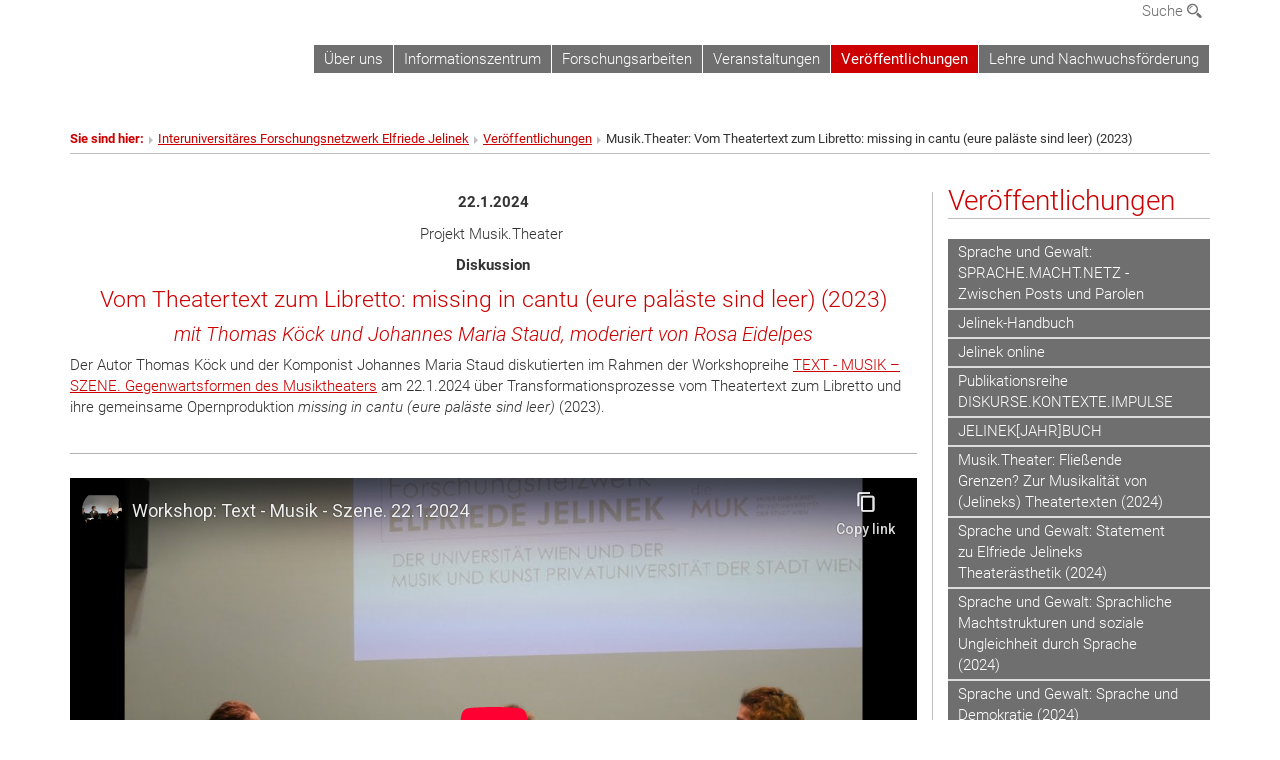

--- FILE ---
content_type: text/html; charset=utf-8
request_url: https://www.ifvjelinek.at/veroeffentlichungen/musiktheater-vom-theatertext-zum-libretto-missing-in-cantu-eure-palaeste-sind-leer-2023/
body_size: 21302
content:
<!DOCTYPE html>
<html xmlns="http://www.w3.org/1999/xhtml" xml:lang="de" lang="de">
<head prefix="og: http://ogp.me/ns# fb: http://ogp.me/ns/fb# article: http://ogp.me/ns/article#">

<meta charset="utf-8">
<!-- 
	This website is powered by TYPO3 - inspiring people to share!
	TYPO3 is a free open source Content Management Framework initially created by Kasper Skaarhoj and licensed under GNU/GPL.
	TYPO3 is copyright 1998-2017 of Kasper Skaarhoj. Extensions are copyright of their respective owners.
	Information and contribution at http://typo3.org/
-->



<title>Musik.Theater: Vom Theatertext zum Libretto: missing in cantu (eure paläste sind leer) (2023)</title>
<meta name="generator" content="TYPO3 CMS">


<link rel="stylesheet" type="text/css" href="/typo3temp/stylesheet_b3a206eec6.css?1736368171" media="all">
<link rel="stylesheet" type="text/css" href="/typo3conf/ext/univie_news/Resources/Public/CSS/pwp.css?1615798746" media="all">
<link rel="stylesheet" type="text/css" href="/fileadmin/templates/GLOBAL/CSS/styles.css?1694002451" media="all">
<link rel="stylesheet" type="text/css" href="/fileadmin/templates/GLOBAL/ICONS/style.css?1732114024" media="all">
<link rel="stylesheet" type="text/css" href="/fileadmin/templates/GLOBAL/CSS/print.css?1580200204" media="print">
<link rel="stylesheet" type="text/css" href="/fileadmin/templates/GLOBAL/ICONS/tablesorter/tablesorter.css?1675257657" media="all">
<link rel="stylesheet" type="text/css" href="/fileadmin/templates/GLOBAL/JS/shariff/shariff-vie.css?1681381994" media="all">
<link rel="stylesheet" type="text/css" href="/fileadmin/templates/GLOBAL/CSS/video-js.min.css?1505291824" media="all">
<link rel="stylesheet" type="text/css" href="/fileadmin/templates/GLOBAL/CSS/videojs.thumbnails.css?1505291824" media="all">
<link rel="stylesheet" type="text/css" href="/fileadmin/templates/GLOBAL/EXT/powermail/pm-additional.css?1730119584" media="all">
<link rel="stylesheet" type="text/css" href="/fileadmin/templates/GLOBAL/CSS/added-accessibility.css?1740400409" media="all">
<link rel="stylesheet" type="text/css" href="/fileadmin/templates/GLOBAL/EXT/news/css/news.css?1710158386" media="all">
<link rel="stylesheet" type="text/css" href="/fileadmin/templates/GLOBAL/EXT/univie_pure/pure.css?1692264488" media="all">
<link rel="stylesheet" type="text/css" href="/typo3conf/ext/univie_phaidra/Resources/style.css?1526300968" media="all">
<link rel="stylesheet" type="text/css" href="/fileadmin/templates/IFVJELINEK/CSS/ifvjelinek.css?1580386293" media="all">
<link rel="stylesheet" type="text/css" href="/typo3temp/stylesheet_240b4ca893.css?1736368171" media="all">


<script src="/uploads/tx_t3jquery/jquery-2.1.x-1.10.x-1.2.x-3.0.x.js?1511251888" type="text/javascript"></script>
<script src="/fileadmin/templates/GLOBAL/JS/videoJS/video.min.js?1505291804" type="application/x-javascript"></script>
<script src="/fileadmin/templates/GLOBAL/JS/videoJS/videojs-contrib-hls.min.js?1505291804" type="application/x-javascript"></script>
<script src="/fileadmin/templates/GLOBAL/JS/videoJS/videojs.thumbnails.js?1505291804" type="application/x-javascript"></script>
<script src="/fileadmin/templates/GLOBAL/JS/videoJS/videojs.persistvolume.js?1505291804" type="application/x-javascript"></script>
<script src="/typo3temp/javascript_9a38f34785.js?1736368171" type="text/javascript"></script>


<link href="/fileadmin/templates/GLOBAL/IMG/favicon.ico" rel="shortcut icon" type="image/vnd.microsoft.icon" />
<link href="/fileadmin/templates/GLOBAL/IMG/favicon-uni.png" rel="apple-touch-icon" type="image/png" />
<link href="/fileadmin/templates/GLOBAL/IMG/favicon-uni.png" rel="shortcut icon" type="image/vnd.microsoft.icon" />

            <meta property="og:base-title" content="Interuniversitäres Forschungsnetzwerk Elfriede Jelinek" />
            <meta http-equiv="X-UA-Compatible" content="IE=edge">
            <meta name="viewport" content="width=device-width, initial-scale=1">

            <!-- HTML5 shim and Respond.js IE8 support of HTML5 elements and media queries -->
            <!--[if lt IE 9]>
                <script src="https://oss.maxcdn.com/libs/html5shiv/3.7.0/html5shiv.js"></script>
                <script src="https://oss.maxcdn.com/libs/respond.js/1.4.2/respond.min.js"></script>
            <![endif]-->
            <meta name="title" content="Musik.Theater: Vom Theatertext zum Libretto: missing in cantu (eure paläste sind leer) (2023)" /><meta property="og:site-id" content="202465" /><meta property="og:title" content="Musik.Theater: Vom Theatertext zum Libretto: missing in cantu (eure paläste sind leer) (2023)" /><meta property="og:type" content="article" /><meta property="og:url" content="https://ifvjelinek.univie.ac.at/veroeffentlichungen/musiktheater-vom-theatertext-zum-libretto-missing-in-cantu-eure-palaeste-sind-leer-2023/" /><meta name="twitter:card" content="summary_large_image" /><meta name="twitter:title" content="Musik.Theater: Vom Theatertext zum Libretto: missing in cantu (eure paläste sind leer) (2023)" /><meta name="og:type" content="article" /><meta property="og:url" content="https://ifvjelinek.univie.ac.at/veroeffentlichungen/musiktheater-vom-theatertext-zum-libretto-missing-in-cantu-eure-palaeste-sind-leer-2023/" /><meta property="og:description" content="Musik.Theater: Vom Theatertext zum Libretto: missing in cantu (eure paläste sind leer) (2023)" /><meta name="twitter:description" content="Musik.Theater: Vom Theatertext zum Libretto: missing in cantu (eure paläste sind leer) (2023)" />
            <meta property="og:image" content="https://www.univie.ac.at/fileadmin/templates/GLOBAL/IMG/uni_logo.jpg" />
            <meta property="og:image:type" content="image/jpg" />
            <meta property="og:image:width" content="1200" />
            <meta property="og:image:height" content="630" />
            <meta name="twitter:site" content="univienna" />
                <meta property="og:image" content="https://backend.univie.ac.at/fileadmin/templates/GLOBAL/IMG/uni_logo.jpg" />
                <meta property="og:image:type" content="image/jpg" />
                <meta property="og:image:width" content="1200" />
                <meta property="og:image:height" content="630" />
                <meta name="twitter:site" content="univienna" /><meta property="fb:app_id" content="461811330936025" />
</head>
<body>

<header>
<nav aria-label="Sprungmarke zum Inhalt" class="skip">
    <a href="#mainContent" class="skip-to-content" tabindex="0" title="skip">Direkt zum Hauptinhalt gehen</a>
</nav>

<!-- ==============================================
BEGINN Small Devices
=============================================== -->
<div class="navbar-header skip"><button type="button" id="button-open-menu" class="navbar-toggle my-button" data-toggle="collapse" data-target="#menu-container-mobile" aria-haspopup="true" tabindex="0"><span class="sr-only" id="show-navigation-button-text">Menü öffnen</span><span class="icon-mainmenue" aria-hidden="true"></span></button></div>
<div class="navbar-collapse collapse hidden-md hidden-lg skip" id="menu-container-mobile">
    <div class="navbar-header">
        <button type="button" class="navbar-toggle menu-open" data-toggle="collapse" data-target="#menu-container-mobile" aria-expanded="true">
            <span class="sr-only" id="hide-navigation-button-text">Menü schließen</span>
            <span class="icon-cancel-circle" aria-hidden="true"></span>
        </button>
    </div>
    <div class="menu-header-mobile col-sx-12 hidden-md hidden-lg">
        
    </div>
    <nav aria-label="Hauptnavigation" class="navbar navbar-uni-mobile hidden-md hidden-lg"><ul class="nav navbar-nav navbar-right"><li class="dropdown dropdown-mobile"><a href="/ueber-uns/" target="_self" class="link-text">Über uns</a><a data-toggle="dropdown" href="" class="toggle-icon" role="button" aria-label="Menü öffnen"><span class="icon-navi-close"><span class="sr-only">Menü öffnen</span>&nbsp;</span></a><ul class="dropdown-menu level2"><li class="level2"><a href="/ueber-uns/team/" target="_self" class="level2">Team</a></li><li class="level2"><a href="/ueber-uns/mitglieder/" target="_self" class="level2">Mitglieder</a></li><li class="level2"><a href="/ueber-uns/international-scientific-partners/" target="_self" class="level2">International Scientific Partners</a></li><li class="level2"><a href="/ueber-uns/gaeste-nachwuchswissenschaftlerinnen-und-nachwuchskuenstlerinnen/" target="_self" class="level2">Gäste, Nachwuchswissenschaftler*innen und Nachwuchskünstler*innen</a></li><li class="level2"><a href="/ueber-uns/kooperationspartner/" target="_self" class="level2">Kooperationspartner</a></li><li class="level2"><a href="/ueber-uns/mitarbeit/" target="_self" class="level2">Mitarbeit</a></li><li class="level2"><a href="/ueber-uns/statements-und-berichterstattung-zum-start-des-forschungsnetzwerks/" target="_self" class="level2">Statements und Berichterstattung zum Start des Forschungsnetzwerks</a></li></ul></li><li class="dropdown dropdown-mobile"><a href="/informationszentrum/" target="_self" class="link-text">Informationszentrum</a><a data-toggle="dropdown" href="" class="toggle-icon" role="button" aria-label="Menü öffnen"><span class="icon-navi-close"><span class="sr-only">Menü öffnen</span>&nbsp;</span></a></li><li class="dropdown dropdown-mobile"><a href="/forschungsarbeiten/" target="_self" class="link-text">Forschungsarbeiten</a><a data-toggle="dropdown" href="" class="toggle-icon" role="button" aria-label="Menü öffnen"><span class="icon-navi-close"><span class="sr-only">Menü öffnen</span>&nbsp;</span></a><ul class="dropdown-menu level2"><li class="level2"><a href="/forschungsarbeiten/projekt-weltautorinjelinek/" target="_self" class="level2">Projekt: WELT.AUTORIN.JELINEK</a></li><li class="level2"><a href="/forschungsarbeiten/projekt-wissenschaft-kunst-demokratie/" target="_self" class="level2">Projekt: Wissenschaft – Kunst – Demokratie</a></li><li class="level2"><a href="/forschungsarbeiten/projekt-frauenfestspielesalzburg/" target="_self" class="level2">Projekt: FRAUEN*.FESTSPIELE.SALZBURG</a></li><li class="level2"><a href="/forschungsarbeiten/grundlagenwerke/" target="_self" class="level2">Grundlagenwerke</a></li><li class="level2"><a href="/forschungsarbeiten/wissenschaft-kunst/" target="_self" class="level2">Wissenschaft - Kunst</a></li><li class="level2"><a href="/forschungsarbeiten/elfriede-jelinek-und-die-musik/" target="_self" class="level2">Elfriede Jelinek und die Musik</a></li><li class="level2"><a href="/forschungsarbeiten/projekt-musiktheater/" target="_self" class="level2">Projekt: Musik.Theater</a></li><li class="level2"><a href="/forschungsarbeiten/projekt-sprache-und-gewalt/" target="_self" class="level2">Projekt: Sprache und Gewalt</a></li><li class="level2"><a href="/forschungsarbeiten/projekt-geschlecht-und-gewalt/" target="_self" class="level2">Projekt: Geschlecht und Gewalt</a></li><li class="level2"><a href="/forschungsarbeiten/projekt-wortmusiktheater/" target="_self" class="level2">Projekt: Wort.Musik.Theater</a></li><li class="level2"><a href="/forschungsarbeiten/projekt-kunst-politik/" target="_self" class="level2">Projekt: Kunst & Politik</a></li><li class="level2"><a href="/forschungsarbeiten/projekt-notation-und-auffuehrung/" target="_self" class="level2">Projekt: Notation und Aufführung</a></li><li class="level2"><a href="https://fpjelinek.univie.ac.at/veranstaltungen/" target="_blank" class="level2">Forschungsarbeiten 2013-19</a></li></ul></li><li class="dropdown dropdown-mobile"><a href="/veranstaltungen/" target="_self" class="link-text">Veranstaltungen</a><a data-toggle="dropdown" href="" class="toggle-icon" role="button" aria-label="Menü öffnen"><span class="icon-navi-close"><span class="sr-only">Menü öffnen</span>&nbsp;</span></a><ul class="dropdown-menu level2"><li class="level2"><a href="/veranstaltungen/20-jahre-chancen-kultureller-netzwerke/" target="_self" class="level2">20 Jahre Chancen kultureller Netzwerke</a></li><li class="level2"><a href="/veranstaltungen/archive-gedaechtnisspeicher-von-kultur-und-literatur/" target="_self" class="level2">Archive: Gedächtnisspeicher von Kultur und Literatur</a></li><li class="level2"><a href="/veranstaltungen/festspiel-academy-2025-frauenfestspielesalzburg-impulse-und-manifeste/" target="_self" class="level2">Festspiel Academy 2025 FRAUEN*.FESTSPIELE.SALZBURG Impulse und Manifeste</a></li><li class="level2"><a href="/veranstaltungen/a-hetz-muass-sein-elfriede-jelineks-burgtheater/" target="_self" class="level2">„A Hetz muaß sein!“ Elfriede Jelineks „Burgtheater“</a></li><li class="level2"><a href="/veranstaltungen/musiktheater-kulturtransfer-im-musiktheater-oesterreich-china/" target="_self" class="level2">Musik.Theater: Kulturtransfer im (Musik)Theater. Österreich & China</a></li><li class="level2"><a href="/veranstaltungen/musiktheater-musiktheater-china-europa/" target="_self" class="level2">Musik.Theater: "Musik.Theater: China & Europa"</a></li><li class="level2"><a href="/veranstaltungen/sprache-und-gewalt-sprachemachtgewalt-elfriede-jelinek-im-globalen-kontext/" target="_self" class="level2">Sprache und Gewalt: SPRACHE.MACHT.GEWALT. Elfriede Jelinek im globalen Kontext</a></li><li class="level2"><a href="/veranstaltungen/sprache-und-gewalt-sprachemachtgeschlecht-manifeste-gegen-sprachliche-gewalt/" target="_self" class="level2">Sprache und Gewalt: SPRACHE.MACHT.GESCHLECHT. Manifeste gegen sprachliche Gewalt</a></li><li class="level2"><a href="/veranstaltungen/sprache-und-gewalt-joint-experience-camp/" target="_self" class="level2">Sprache und Gewalt: Joint Experience Camp</a></li><li class="level2"><a href="/veranstaltungen/buchpraesentation-jedermann-keinefrau/" target="_self" class="level2">Buchpräsentation JederMann - KeineFrau?</a></li><li class="level2"><a href="/veranstaltungen/musiktheater-musiktheater-gegenwarts-und-zukunftsformen/" target="_self" class="level2">Musik.Theater: MUSIK.THEATER - Gegenwarts- und Zukunftsformen</a></li><li class="level2"><a href="/veranstaltungen/lange-nacht-der-forschung-2024-das-interuniversitaere-forschungsnetzwerk-elfriede-jelinek-stellt-sich-vor/" target="_self" class="level2">Lange Nacht der Forschung 2024: Das Interuniversitäre Forschungsnetzwerk Elfriede Jelinek stellt sich vor</a></li><li class="level2"><a href="/veranstaltungen/wiener-festwochen-gespraech-zwischen-monika-meister-und-milo-rau/" target="_self" class="level2">Wiener Festwochen: Gespräch zwischen Monika Meister und Milo Rau</a></li><li class="level2"><a href="/veranstaltungen/mini-symposium-elfriede-jelinek-and-sustainable-development/" target="_self" class="level2">Mini-Symposium Elfriede Jelinek and Sustainable Development</a></li><li class="level2"><a href="/veranstaltungen/text-musik-szene-gegenwartsformen-des-musiktheaters/" target="_self" class="level2">TEXT - MUSIK - SZENE. Gegenwartsformen des Musiktheaters</a></li><li class="level2"><a href="/veranstaltungen/jelinek-global-oekonomieoekologiekolonialismus-2023/" target="_self" class="level2">JELINEK GLOBAL. Ökonomie.Ökologie.Kolonialismus 2023</a></li><li class="level2"><a href="/veranstaltungen/ringvorlesung-geschlecht-und-gewalt-2023/" target="_self" class="level2">Ringvorlesung Geschlecht und Gewalt 2023</a></li><li class="level2"><a href="/veranstaltungen/wortmusiktheater-text-sprechen-singen-2023/" target="_self" class="level2">Wort.Musik.Theater: Text - Sprechen - Singen 2023</a></li><li class="level2"><a href="/veranstaltungen/geschlecht-und-gewalt-lesen-tschechern-jelinek-royal-2022/" target="_self" class="level2">Geschlecht und Gewalt: Lesen & Tschechern #Jelinek royal 2022</a></li><li class="level2"><a href="/veranstaltungen/labor-text-sprechen-singen-2022/" target="_self" class="level2">Labor Text - Sprechen - Singen 2022</a></li><li class="level2"><a href="/veranstaltungen/interdisziplinaerer-nachwuchsworkshop-2022-elfriede-jelinek-text-sprechen-singen/" target="_self" class="level2">Interdisziplinärer Nachwuchsworkshop 2022: Elfriede Jelinek: Text - Sprechen - Singen</a></li><li class="level2"><a href="/veranstaltungen/geschlecht-und-gewalt-kapitalgeschlecht-2022/" target="_self" class="level2">Geschlecht und Gewalt: Kapital.Geschlecht 2022</a></li><li class="level2"><a href="/veranstaltungen/wortmusiktheater-wortmusik-2022/" target="_self" class="level2">Wort.Musik.Theater: WORT.MUSIK 2022</a></li><li class="level2"><a href="/veranstaltungen/geschlecht-und-gewalt-geschlechtgeniegewalt-2022/" target="_self" class="level2">Geschlecht und Gewalt: Geschlecht.Genie.Gewalt 2022</a></li><li class="level2"><a href="/veranstaltungen/lange-nacht-der-forschung-2022-der-interuniversitaere-forschungsverbund-elfriede-jelinek-stellt-sich-vor/" target="_self" class="level2">Lange Nacht der Forschung 2022: Der Interuniversitäre Forschungsverbund Elfriede Jelinek stellt sich vor</a></li><li class="level2"><a href="/veranstaltungen/symposium-elfriede-jelinek-theatermusikfilm-2021/" target="_self" class="level2">Symposium: Elfriede Jelinek: Theater.Musik.Film 2021</a></li><li class="level2"><a href="/veranstaltungen/fest-jelineks-wien-2021/" target="_self" class="level2">Fest: Jelineks Wien 2021</a></li><li class="level2"><a href="/veranstaltungen/kunst-politik-wissenschaftkunstpolitik-2021/" target="_self" class="level2">Kunst & Politik: Wissenschaft.Kunst.Politik 2021</a></li><li class="level2"><a href="/veranstaltungen/notation-und-auffuehrung-textnotationperformance-2021/" target="_self" class="level2">Notation und Aufführung: Text.Notation.Performance 2021</a></li><li class="level2"><a href="/veranstaltungen/vortrag-jelinek-online-zur-digitalisierung-des-werk-und-rezeptionsverzeichnisses-zu-elfriede-jelinek-2021/" target="_self" class="level2">Vortrag: "Jelinek online" - Zur Digitalisierung des Werk- und Rezeptionsverzeichnisses zu Elfriede Jelinek 2021</a></li><li class="level2"><a href="/veranstaltungen/kunst-politik-kunstpolitikmoral-2021/" target="_self" class="level2">Kunst & Politik: Kunst.Politik.Moral 2021</a></li><li class="level2"><a href="/veranstaltungen/sympozjum-online-sztukapolitykamoralnosc/" target="_self" class="level2">Sympozjum online: Sztuka.Polityka.Moralność</a></li><li class="level2"><a href="/veranstaltungen/ringvorlesung-textnotationperformance-2021/" target="_self" class="level2">Ringvorlesung Text.Notation.Performance 2021</a></li><li class="level2"><a href="/veranstaltungen/notation-und-auffuehrung-aktualisierung-oder-ausloeschung-2020/" target="_self" class="level2">Notation und Aufführung: Aktualisierung oder Auslöschung? 2020</a></li><li class="level2"><a href="/veranstaltungen/online-praesentation-und-eroeffnungssymposium-2020/" target="_self" class="level2">Online Präsentation und Eröffnungssymposium 2020</a></li><li class="level2"><a href="/veranstaltungen/kunst-politik-sprachemachtpolitik-2020/" target="_self" class="level2">Kunst & Politik: Sprache.Macht.Politik 2020</a></li><li class="level2"><a href="/veranstaltungen/notation-und-auffuehrung-eine-zwischenbilanz-2020/" target="_self" class="level2">Notation und Aufführung: Eine Zwischenbilanz 2020</a></li><li class="level2"><a href="/veranstaltungen/notation-und-auffuehrung-verkoerperungen-2020/" target="_self" class="level2">Notation und Aufführung: Verkörperungen 2020</a></li><li class="level2"><a href="/veranstaltungen/notation-und-auffuehrung-dialog-mit-corona-2020/" target="_self" class="level2">Notation und Aufführung: Dialog mit Corona 2020</a></li><li class="level2"><a href="/veranstaltungen/notation-und-auffuehrung-die-kunst-der-notation-2020/" target="_self" class="level2">Notation und Aufführung: Die Kunst der Notation 2020</a></li><li class="level2"><a href="/veranstaltungen/notation-und-auffuehrung-notation-und-interpretation-grafischer-symbole-2020/" target="_self" class="level2">Notation und Aufführung: Notation und Interpretation grafischer Symbole 2020</a></li><li class="level2"><a href="/veranstaltungen/notation-und-auffuehrung-das-repertoire-und-seine-aneignung-2020/" target="_self" class="level2">Notation und Aufführung: Das Repertoire und seine Aneignung 2020</a></li><li class="level2"><a href="/veranstaltungen/forschungskolloquium-oesterreichische-autorinnen-2020/" target="_self" class="level2">Forschungskolloquium "Österreichische Autorinnen" 2020</a></li><li class="level2"><a href="/veranstaltungen/kunst-politik-wer-stoert-hier-wen-2020/" target="_self" class="level2">Kunst & Politik: Wer stört hier wen? 2020</a></li><li class="level2"><a href="https://fpjelinek.univie.ac.at/veranstaltungen/" target="_blank" class="level2">Veranstaltungen 2013-19</a></li><li class="level2"><a href="https://fpjelinek.univie.ac.at/vortraege-und-mitwirkungen/" target="_blank" class="level2">Vorträge und Mitwirkungen 2013-19</a></li></ul></li><li class="dropdown dropdown-mobile act"><a href="/veroeffentlichungen/" target="_self" class="link-text act">Veröffentlichungen</a><a data-toggle="dropdown" href="" class="toggle-icon act" role="button" aria-label="Menü öffnen"><span class="icon-navi-open"><span class="sr-only">Menü schließen</span>&nbsp;</span></a><ul class="dropdown-menu level2"><li class="level2"><a href="/veroeffentlichungen/sprache-und-gewalt-sprachemachtnetz-zwischen-posts-und-parolen/" target="_self" class="level2">Sprache und Gewalt: SPRACHE.MACHT.NETZ - Zwischen Posts und Parolen</a></li><li class="level2"><a href="/veroeffentlichungen/jelinek-handbuch/" target="_self" class="level2">Jelinek-Handbuch</a></li><li class="level2"><a href="/veroeffentlichungen/jelinek-online/" target="_self" class="level2">Jelinek online</a></li><li class="level2"><a href="/veroeffentlichungen/publikationsreihe-diskursekontexteimpulse/" target="_self" class="level2">Publikationsreihe DISKURSE.KONTEXTE.IMPULSE</a></li><li class="level2"><a href="/veroeffentlichungen/jelinekjahrbuch/" target="_self" class="level2">JELINEK[JAHR]BUCH</a></li><li class="level2"><a href="/veroeffentlichungen/musiktheater-fliessende-grenzen-zur-musikalitaet-von-jelineks-theatertexten-2024/" target="_self" class="level2">Musik.Theater: Fließende Grenzen? Zur Musikalität von (Jelineks) Theatertexten (2024)</a></li><li class="level2"><a href="/veroeffentlichungen/sprache-und-gewalt-statement-zu-elfriede-jelineks-theateraesthetik-2024/" target="_self" class="level2">Sprache und Gewalt: Statement zu Elfriede Jelineks Theaterästhetik (2024)</a></li><li class="level2"><a href="/veroeffentlichungen/sprache-und-gewalt-sprachliche-machtstrukturen-und-soziale-ungleichheit-durch-sprache-2024/" target="_self" class="level2">Sprache und Gewalt: Sprachliche Machtstrukturen und soziale Ungleichheit durch Sprache (2024)</a></li><li class="level2"><a href="/veroeffentlichungen/sprache-und-gewalt-sprache-und-demokratie-2024/" target="_self" class="level2">Sprache und Gewalt: Sprache und Demokratie (2024)</a></li><li class="level2"><a href="/veroeffentlichungen/sprache-und-gewalt-jelineks-sprachkritik-tradition-und-vorgehensweise-2024/" target="_self" class="level2">Sprache und Gewalt: Jelineks Sprachkritik: Tradition und Vorgehensweise (2024)</a></li><li class="level2"><a href="/veroeffentlichungen/musiktheater-theater-als-akustischer-raum-musik-und-theater-bei-jelinek-2024/" target="_self" class="level2">Musik.Theater: Theater als „akustischer Raum“? Musik und Theater bei Jelinek (2024)</a></li><li class="level2"><a href="/veroeffentlichungen/sprache-und-gewalt-formen-des-schweigens-vom-mythos-historischer-unschuld-bis-zum-verstummen-der-betroffenen-2024/" target="_self" class="level2">Sprache und Gewalt: Formen des Schweigens. Vom Mythos historischer Unschuld bis zum Verstummen der Betroffenen (2024)</a></li><li class="level2"><a href="/veroeffentlichungen/musiktheater-musikalische-gegen-rhetorik-cheap-opera-2-playing-trump-2020-22-2024/" target="_self" class="level2">Musik.Theater: Musikalische Gegen-Rhetorik: Cheap Opera #2, 'Playing Trump' (2020) (2/2) (2024)</a></li><li class="level2 act"><a href="/veroeffentlichungen/musiktheater-vom-theatertext-zum-libretto-missing-in-cantu-eure-palaeste-sind-leer-2023/" target="_self" class="level2 act">Musik.Theater: Vom Theatertext zum Libretto: missing in cantu (eure paläste sind leer) (2023)</a></li><li class="level2"><a href="/veroeffentlichungen/musiktheater-musikalische-gegen-rhetorik-cheap-opera-2-playing-trump-2020-12-2024/" target="_self" class="level2">Musik.Theater: Musikalische Gegen-Rhetorik: Cheap Opera #2, 'Playing Trump' (2020) (1/2) (2024)</a></li><li class="level2"><a href="/veroeffentlichungen/musiktheater-kollaborationen-zwischen-text-musik-und-bewegtem-bild-miameide-die-stillen-schwestern-2023/" target="_self" class="level2">Musik.Theater: Kollaborationen zwischen Text, Musik und (bewegtem) Bild: MIAMEIDE. Die stillen Schwestern (2023)</a></li><li class="level2"><a href="/veroeffentlichungen/wortmusiktheater-sprech-instanzen-und-stimm-koerper-in-elfriede-jelineks-theater-2023/" target="_self" class="level2">Wort.Musik.Theater: „Sprech-Instanzen“ und „Stimm-Körper“ in Elfriede Jelineks Theater (2023)</a></li><li class="level2"><a href="/veroeffentlichungen/wortmusiktheater-beginnt-musik-beim-sprechen-von-der-sprache-zum-gesang-bei-jelinek-ua-2023/" target="_self" class="level2">Wort.Musik.Theater: Beginnt Musik beim Sprechen? Von der Sprache zum Gesang (bei Jelinek u.A.) (2023)</a></li><li class="level2"><a href="/veroeffentlichungen/wortmusiktheater-klanglichkeit-und-sprache-in-ueber-tiere-2022/" target="_self" class="level2">Wort.Musik.Theater: Klanglichkeit und Sprache in "Über Tiere" (2022)</a></li><li class="level2"><a href="/veroeffentlichungen/wortmusiktheater-schoepfung-ein-film-von-olga-neuwirth-und-ein-film-kommentar-von-sophie-reyer-2022/" target="_self" class="level2">Wort.Musik.Theater: "Schöpfung" - ein Film von Olga Neuwirth und ein Film-Kommentar von Sophie Reyer (2022)</a></li><li class="level2"><a href="/veroeffentlichungen/wortmusiktheater-wie-klingen-texte-jelineks-musikalische-arbeit-an-der-sprache-2022/" target="_self" class="level2">Wort.Musik.Theater: Wie klingen Texte? Jelineks musikalische Arbeit an der Sprache (2022)</a></li><li class="level2"><a href="/veroeffentlichungen/geschlecht-und-gewalt-einige-bemerkungen-zur-diskussion-differenzierung-oder-fortsetzung-unter-anderen-vorzeichen-2022/" target="_self" class="level2">Geschlecht und Gewalt: Einige Bemerkungen zur Diskussion "Differenzierung oder Fortsetzung unter anderen Vorzeichen?" (2022)</a></li><li class="level2"><a href="/veroeffentlichungen/wortmusiktheater-lichtwerdung-2022/" target="_self" class="level2">Wort.Musik.Theater: lichtwerdung (2022)</a></li><li class="level2"><a href="/veroeffentlichungen/wortmusiktheater-textflaechen-oder-klangraeume-musikalische-strukturen-in-literarischen-texten-2022/" target="_self" class="level2">Wort.Musik.Theater: „Textflächen“ oder „Klangräume“? Musikalische Strukturen in literarischen Texten (2022)</a></li><li class="level2"><a href="/veroeffentlichungen/geschlecht-und-gewalt-differenzierung-oder-fortsetzung-unter-anderen-vorzeichen-2022/" target="_self" class="level2">Geschlecht und Gewalt: Differenzierung oder Fortsetzung unter anderen Vorzeichen? (2022)</a></li><li class="level2"><a href="/veroeffentlichungen/geschlecht-und-gewalt-laenge-mal-breite-zahlen-wir-drauf-2022/" target="_self" class="level2">Geschlecht und Gewalt: "Länge mal Breite zahlen wir drauf..." (2022)</a></li><li class="level2"><a href="/veroeffentlichungen/wortmusiktheater-ich-bin-eine-komponistin-2022/" target="_self" class="level2">Wort.Musik.Theater: "Ich bin eine Komponistin" (2022)</a></li><li class="level2"><a href="/veroeffentlichungen/geschlecht-und-gewalt-macht-und-ermaechtigung-2022/" target="_self" class="level2">Geschlecht und Gewalt: Macht und Ermächtigung (2022)</a></li><li class="level2"><a href="/veroeffentlichungen/geschlecht-und-gewalt-einige-gedanken-im-kriege-2022/" target="_self" class="level2">Geschlecht und Gewalt: Einige Gedanken im Kriege (2022)</a></li><li class="level2"><a href="/veroeffentlichungen/kunst-politik-skandal-des-realen-uebertrifft-skandal-der-fiktion-2021/" target="_self" class="level2">Kunst & Politik: "Skandal des Realen übertrifft Skandal der Fiktion" (2021)</a></li><li class="level2"><a href="/veroeffentlichungen/kunst-politik-kunst-und-politik-2-replik-einer-replik-2021/" target="_self" class="level2">Kunst & Politik: Kunst und Politik 2. Replik einer Replik (2021)</a></li><li class="level2"><a href="/veroeffentlichungen/kunst-politik-eine-politikfreie-kunst-ist-nicht-moeglich-2020/" target="_self" class="level2">Kunst & Politik: "Eine politikfreie Kunst ist nicht möglich" (2020)</a></li><li class="level2"><a href="/veroeffentlichungen/kunst-politik-es-liegt-eine-wirkmacht-in-der-musikalitaet-ihrer-sprache-2020/" target="_self" class="level2">Kunst & Politik: "Es liegt eine Wirkmacht in der Musikalität ihrer Sprache" (2020)</a></li><li class="level2"><a href="/veroeffentlichungen/kunst-politik-aesthetik-und-moral-ein-widerspruch-2020/" target="_self" class="level2">Kunst & Politik: Ästhetik und Moral: Ein Widerspruch? (2020)</a></li><li class="level2"><a href="/veroeffentlichungen/kunst-politik-kann-eine-kadenz-politisch-sein-2020/" target="_self" class="level2">Kunst & Politik: Kann eine Kadenz politisch sein? (2020)</a></li><li class="level2"><a href="/veroeffentlichungen/notation-und-auffuehrung-dekonstruktion-des-literarischen-textes-2020/" target="_self" class="level2">Notation und Aufführung: (De)Konstruktion des literarischen Textes (2020)</a></li><li class="level2"><a href="/veroeffentlichungen/notation-und-auffuehrung-ein-schriftwechsel-ueber-das-musiktheater-2020/" target="_self" class="level2">Notation und Aufführung: Ein Schriftwechsel über das Musiktheater (2020)</a></li><li class="level2"><a href="/veroeffentlichungen/kunst-politik-kunst-ist-potentiell-sonderbeobachtung-2020/" target="_self" class="level2">Kunst & Politik: "Kunst ist potentiell Sonderbeobachtung" (2020)</a></li><li class="level2"><a href="/veroeffentlichungen/notation-und-auffuehrung-das-spannungsfeld-von-werk-und-auffuehrung-2020/" target="_self" class="level2">Notation und Aufführung: Das Spannungsfeld von Werk und Aufführung (2020)</a></li><li class="level2"><a href="/veroeffentlichungen/kunst-politik-chor-und-kochen-2020/" target="_self" class="level2">Kunst & Politik: "Chor und Kochen" (2020)</a></li><li class="level2"><a href="/veroeffentlichungen/notation-und-auffuehrung-kritik-des-musikalischen-werkbegriffs-2020/" target="_self" class="level2">Notation und Aufführung: Kritik des musikalischen Werkbegriffs (2020)</a></li><li class="level2"><a href="/veroeffentlichungen/notation-und-auffuehrung-zur-notation-der-zukunft-2020/" target="_self" class="level2">Notation und Aufführung: Zur Notation der Zukunft (2020)</a></li></ul></li><li class="dropdown dropdown-mobile"><a href="/lehre-und-nachwuchsfoerderung/" target="_self" class="link-text">Lehre und Nachwuchsförderung</a><a data-toggle="dropdown" href="" class="toggle-icon" role="button" aria-label="Menü öffnen"><span class="icon-navi-close"><span class="sr-only">Menü öffnen</span>&nbsp;</span></a><ul class="dropdown-menu level2"><li class="level2"><a href="/lehre-und-nachwuchsfoerderung/lehrveranstaltungen/" target="_self" class="level2">Lehrveranstaltungen</a></li><li class="level2"><a href="/lehre-und-nachwuchsfoerderung/nachwuchsfoerderung/" target="_self" class="level2">Nachwuchsförderung</a></li></ul></li></ul></nav>
</div>

<div id="quicklinks-top-mobile" class="quicklinks-btn-mobile top-row hidden-md hidden-lg skip">
    <a class="quicklinks-open open" data-top-id="" data-top-show="true" href="#" aria-label="Quicklinks öffnen oder schließen"><span class="icon-cancel-circle" aria-hidden="true"></span></a>
    
</div>

<div class="navbar hidden-md hidden-lg skip" id="top-row-mobile">
    <div class="container-mobile" id="nav-container-mobile">
        <div class="top-row-shadow">
            <div class="row">
                <div class="col-md-12 toprow-mobile">
                    <div class="navbar navbar-top navbar-top-mobile hidden-md hidden-lg">
                        <ul class="nav-pills-top-mobile">
                                
                            <li class="search-mobile">
                                <a data-top-id="search-top-mobile" id="show-search-button" data-top-show="true" href="#"><span class="sr-only" id="show-search-button-text">Suchformular öffnen</span><span class="sr-only" id="hide-search-button-text" style="display:none;">Suchformular schließen</span><span class="icon-lupe" aria-hidden="true"></span></a>
                            </li>
                            <li class="quicklinks-btn-mobile">
                                <a data-top-id="quicklinks-top-mobile" data-top-show="true" href="#">Quicklinks</a>
                            </li>
                        </ul>
                    </div>
                    <div id="search-top-mobile">
                        <ul class="nav nav-tabs-search">
                            <li class="active"><a href="#" data-toggle="tab">Webseiten</a></li>
                            <li id="search_staff_mobile"><a data-toggle="tab" href="#">Personensuche</a></li>
                        </ul>
                        <div class="input-group">
                            <label for="search-mobile">Suche</label>
                            <form id="mobilesearchform" action="/suche/?no_cache=1" method="GET">
                                <input type="text" class="form-control-search" id="search-mobile" name="q" placeholder="Suchbegriff" aria-label="Suchbegriff">
                            </form>
                            <span class="input-group-addon-search"><span class="icon-lupe"></span></span>
                        </div>
                    </div>
                </div>
                <div class="col-xs-12">
                    <div class="header-container-mobile col-md-12">
                        <div class="logo-container">
                            
                        </div>
                         <nav aria-label="Topnavigation" class="navbar navbar-uni hidden-xs hidden-sm"><ul class="nav navbar-nav navbar-right"><li><a href="/ueber-uns/" target="_self">Über uns</a></li><li><a href="/informationszentrum/" target="_self">Informationszentrum</a></li><li><a href="/forschungsarbeiten/" target="_self">Forschungsarbeiten</a></li><li><a href="/veranstaltungen/" target="_self">Veranstaltungen</a></li><li class="active"><a href="/veroeffentlichungen/" target="_self">Veröffentlichungen</a></li><li><a href="/lehre-und-nachwuchsfoerderung/" target="_self">Lehre und Nachwuchsförderung</a></li></ul></nav>
                    </div>
                </div>
                <div class="col-xs-12">
                        <div class="header-text-container-mobile col-md-12">
                            
                        </div>
                </div>
            </div>
        </div>
    </div>
</div>
<!-- ==============================================
END Small Devices
=============================================== -->

<!-- ==============================================
BEGINN DESKTOP
=============================================== -->
<style>
.navbar-top {
    display: grid;
    grid-template-rows: auto;
    justify-items: end;
}
#quicklinks-top {
    grid-row-start: 1;
    grid-row-end: 1;
    width: 100%;
}
ul.nav-pills-top {
    grid-row-start: 2;
    grid-row-end:2;
}

.form-holder{
    display: flex;
    justify-content: space-between;
    align-content: space-evenly;
    //align-items: center;
}

.form-holder label{
    display: inline-block;
    padding: 0.2em;
    background-color: #0063a6;
    color:white;
    flex-grow: 1;
}
.radio-holder {
    padding: 0.4em 0 0 0.4em;
    background-color: #0063a6;
    flex-grow: 1;
}
.radio-holder:has(input[type="radio"]:checked) {
    background-color:white;
    font-weight: 300;
}
.radio-holder.active {
    background-color:white;
    font-weight: 300;
}

input[type="radio"]:checked, input[type="radio"]:checked + label {
    background-color:white;
    color: #0063a6;
}
input#search:focus {
    border:2px solid rgba(242, 242, 242, 0.6);
    box-shadow: inset 0 1px 1px rgba(0, 0, 0, 0.075), 0 0 8px rgba(242, 242, 242, 0.6);
}
.dropdown-menu-search {
    width: 336px;
    margin-top: 5px;
}
#quicklinks-top{
    padding:0;
    background:white;
}
.ql-container{
    width: 100vw;
    position: relative;
    left: 50%;
    right: 50%;
    margin-left: -50vw;
    margin-right: -50vw;
    background: #1a74b0 url(/fileadmin/templates/GLOBAL/IMG/quicklinksbackground.png?1535542505) no-repeat;
    padding-top: 25px;
}
</style>
<!-- IMPORTANT:
lib.quicklinks.wrap = <nav aria-label="{LLL:fileadmin/templates/GLOBAL/locallang.xml:quicklinks}"><div class="row">|</div></nav>
-->
<div class="navbar-fixed-top hidden-sm hidden-xs skip" id="top-row">

    <div class="container" id="nav-container">
        <div class="top-row-shadow">
            <div class="row">
                <div class="col-md-12 header-logo-container">
                    <!-- BEGINN Language, Search, Quicklinks -->
                    <div class="navbar navbar-top">
                        <ul class="nav-pills-top navbar-right">
                            <!-- Language -->
                            <li class="dropdown langmenu">
                                
                            </li>
                            <!-- Search -->
                            <li class="dropdown">
                                <button type="button" data-toggle="dropdown" class="dropdown-toggle" id="open-search">Suche <span class="icon-lupe"></span></button>
                                <div class="dropdown-menu dropdown-menu-left dropdown-menu-search">
                                    <div class="">
                                        <!--<label for="search">Suche</label>-->
                                        <form id="searchform" class="" action="/suche/?no_cache=1" method="GET">
                                            <div class="form-holder ">
                                                <div class="radio-holder active">
                                                    <input type="radio" id="search-web" value="search-web" name="chooseSearch" checked>
                                                    <label for="search-web" id="label-web">Webseiten</label>
                                                </div>
                                                <div class="radio-holder">
                                                    <input type="radio" id="search-staff" value="search-staff" name="chooseSearch">
                                                    <label for="search-staff" id="label-staff">Personensuche</label>
                                                </div>
                                            </div>
                                            <div class="form-holder">
                                                <input type="text" class="form-control-search" id="search" name="q" placeholder="Suchbegriff" aria-label="Suchbegriff">
                                                <button id="submit" type="submit" onclick="$('#searchform').submit();"><span class="sr-only">Suche starten</span><span class="icon-lupe"></span></button>
                                            </div>
                                        </form>
                                    </div>
                                </div>
                            </li>
                            <!-- Quicklinks -->
                            <li class="dropdown quicklinks-btn">
                                <a data-top-id="quicklinks-top" data-top-show="true" data-toggle="dropdown" href="#">Quicklinks</a>
                            </li>
                        </ul>
                        <!-- BEGINN Quicklinkscontainer -->
                        <div id="quicklinks-top" class="dropdown-toggle">
                            <div class="ql-container">
                                <div class="container">
                                    
                                </div>
                            </div>
                        </div>
                        <!-- END Quicklinkscontainer -->
                    </div>
                    <!-- END Language, Search, Quicklinks -->

                    <!-- Logo, Title -->
                    <div class="logo-container">
                        
                        
                    </div>
                    <!-- Logo, Title -->

                    <!-- HMenu -->
                    <div class="hmenu">
                        <nav aria-label="Topnavigation" class="navbar navbar-uni hidden-xs hidden-sm"><ul class="nav navbar-nav navbar-right"><li><a href="/ueber-uns/" target="_self">Über uns</a></li><li><a href="/informationszentrum/" target="_self">Informationszentrum</a></li><li><a href="/forschungsarbeiten/" target="_self">Forschungsarbeiten</a></li><li><a href="/veranstaltungen/" target="_self">Veranstaltungen</a></li><li class="active"><a href="/veroeffentlichungen/" target="_self">Veröffentlichungen</a></li><li><a href="/lehre-und-nachwuchsfoerderung/" target="_self">Lehre und Nachwuchsförderung</a></li></ul></nav>
                    </div>
                    <!-- HMenu -->

                </div>
            </div>
        </div>
    </div>
</div>
<!-- ==============================================
END DESKTOP
=============================================== -->

</header>


    <!-- Standard -->
    <div class="container">
        <div class="breadcrumb-page-container">
            <div class="row">
                <div class="col-md-12">
                    <nav aria-label="Pfadnavigation"><ul class="breadcrumb-page"><li><strong>Sie sind hier:</strong></li><li class="meta-breadcrumb"><a href="/" target="_self">Interuniversitäres Forschungsnetzwerk Elfriede Jelinek</a></li><li><a href="/veroeffentlichungen/" target="_self" title="Veröffentlichungen">Veröffentlichungen</a></li><li aria-current="page">Musik.Theater: Vom Theatertext zum Libretto: missing in cantu (eure paläste sind leer) (2023)</li></ul></nav>
                    <hr class="breadcrumb-page hidden-md hidden-lg">
                </div>
            </div>
            <hr class="breadcrumb-page hidden-xs hidden-sm">
        </div>

        <div class="row">
            <div class="col-md-9 content right-border" id="innerContent">
                <main id="mainContent" class="main-content main">
                    <div class="main">
                     
	<!--  CONTENT ELEMENT, uid:1084845/dce_dceuid1 [begin] -->
		<div id="c1084845" class="csc-default"><div class="tx-dce-pi1">
	
<!--Replace deactivated field.contentWidth with contentWidth-->

	
	
	
	
	
	
	
		<div class="content-element-margin-zero">
			<div class="row">
				<div class="col-md-12">
					
						


					
					<p class="align-center"><span style="font-weight: 700; ">22.1.2024</span></p>
<p class="align-center">Projekt Musik.Theater&nbsp;</p>
<p class="align-center"><span style="font-weight: 700; ">Diskussion<br /></span></p>
<h3 class="align-center">Vom Theatertext zum Libretto: missing in cantu (eure paläste sind leer) (2023)</h3>
<h4 class="align-center"><span style="font-style: italic;">mit Thomas Köck und Johannes Maria Staud, moderiert von Rosa Eidelpes</span></h4>
				</div>
			</div>
			<div class="row">
				
			</div>
		</div>
	


</div></div>
	<!--  CONTENT ELEMENT, uid:1084845/dce_dceuid1 [end] -->
		
	<!--  CONTENT ELEMENT, uid:1084837/dce_dceuid1 [begin] -->
		<div id="c1084837" class="csc-default"><div class="tx-dce-pi1">
	
<!--Replace deactivated field.contentWidth with contentWidth-->

	
	
	
	
	
	
	
		<div class="content-element-margin-zero">
			<div class="row">
				<div class="col-md-12">
					
						


					
					<p>Der Autor Thomas Köck und der Komponist Johannes Maria Staud diskutierten im Rahmen der Workshopreihe <a href="/veranstaltungen/mini-symposium-elfriede-jelinek-and-sustainable-development/" target="_self" class="internal-link">TEXT - MUSIK – SZENE. Gegenwartsformen des Musiktheaters</a>&nbsp;am 22.1.2024 über Transformationsprozesse vom Theatertext zum Libretto und ihre gemeinsame Opernproduktion <span style="font-style: italic;">missing in cantu (eure paläste sind leer)</span> (2023).</p>
				</div>
			</div>
			<div class="row">
				
			</div>
		</div>
	


</div></div>
	<!--  CONTENT ELEMENT, uid:1084837/dce_dceuid1 [end] -->
		
	<!--  CONTENT ELEMENT, uid:1084836/div [begin] -->
		<div class="csc-default">
		<!--  Div element [begin] -->
			<div class="divider"><hr class="dark"></div>
		<!--  Div element [end] -->
			</div>
	<!--  CONTENT ELEMENT, uid:1084836/div [end] -->
		
	<!--  CONTENT ELEMENT, uid:1084835/list [begin] -->
		<div id="c1084835" class="csc-default"><h1></h1>
		<!--  Plugin inserted: [begin] -->
			


	<!--

		BEGIN: Content of extension "univie_streaming", plugin "tx_univiestreaming_pi1"

	-->
	<div class="tx-univiestreaming-pi1">
		
    <div class="video-container content-element-margin-small">
        <!--<iframe src="https://www.youtube.com/v/yw6avGOyHsE?version=3&amp;hl=de_DE&amp;rel=0&amp;autoplay=###AUTOSTART###" allowFullScreen></iframe>-->
        <iframe width="560" height="315" src="https://www.youtube-nocookie.com/embed/yw6avGOyHsE" frameborder="0"
            allowfullscreen title="Youtube Video"></iframe>
    </div>
    
	</div>
	
	<!-- END: Content of extension "univie_streaming", plugin "tx_univiestreaming_pi1" -->

	
		<!--  Plugin inserted: [end] -->
			</div>
	<!--  CONTENT ELEMENT, uid:1084835/list [end] -->
		
	<!--  CONTENT ELEMENT, uid:1084834/div [begin] -->
		<div class="csc-default">
		<!--  Div element [begin] -->
			<div class="divider"><hr class="dark"></div>
		<!--  Div element [end] -->
			</div>
	<!--  CONTENT ELEMENT, uid:1084834/div [end] -->
		
	<!--  CONTENT ELEMENT, uid:1084833/dce_dceuid1 [begin] -->
		<div id="c1084833" class="csc-default"><div class="tx-dce-pi1">
	
<!--Replace deactivated field.contentWidth with contentWidth-->

	
	
	
	
	
	
	
		<div class="content-element-margin-zero gray-box">
			<div class="row">
				<div class="col-md-12">
					
						


					
					<p><span style="font-weight: bold; ">Thomas Köck&nbsp;</span><span style="font-family: Calibri, sans-serif; font-size: 14.6667px; ">ist Regisseur und Dramatiker. Gemeinsam mit Jörg Albrecht, Thomas Arzt und Gerhild Steinbuch initiierte er Ende 2016 den Blog nazisundgoldmund.net. Seine Theatertexte werden u.a. am Wiener Schauspielhaus, am Burgtheater und am Hamburger Thalia Theater gespielt. Für seine Arbeiten wurde er mehrfach ausgezeichnet, etwa 2018 mit dem Mülheimer Dramatikerpreis. 2021 wurde <span style="font-style: italic;">Eure Paläste sind leer (all we ever wanted) </span>an den Münchner Kammerspielen uraufgeführt – das Theaterstück bildete die Vorlage zum Musiktheaterwerk <span style="font-style: italic;">missing in cantu (eure paläste sind leer)</span>.</span></p>
				</div>
			</div>
			<div class="row">
				
			</div>
		</div>
	


</div></div>
	<!--  CONTENT ELEMENT, uid:1084833/dce_dceuid1 [end] -->
		
	<!--  CONTENT ELEMENT, uid:1084832/div [begin] -->
		<div class="csc-default">
		<!--  Div element [begin] -->
			<div class="divider"><hr class="dark"></div>
		<!--  Div element [end] -->
			</div>
	<!--  CONTENT ELEMENT, uid:1084832/div [end] -->
		
	<!--  CONTENT ELEMENT, uid:1084831/dce_dceuid1 [begin] -->
		<div id="c1084831" class="csc-default"><div class="tx-dce-pi1">
	
<!--Replace deactivated field.contentWidth with contentWidth-->

	
	
	
	
	
	
	
		<div class="content-element-margin-zero gray-box">
			<div class="row">
				<div class="col-md-12">
					
						


					
					<p><span style="font-weight: bold; ">Johannes Maria Staud&nbsp;</span><span style="font-family: Calibri, sans-serif; font-size: 14.6667px; ">studierte Komposition an der Universität für Musik und darstellende Kunst und an der Hochschule für Musik Hanns Eisler Berlin sowie Philosophie und Musikwissenschaft an der Universität Wien. 1997 gründete er gemeinsam mit anderen die Komponistengruppe <span style="font-style: italic;">Gegenklang </span>in Wien, der er heute noch angehört. Seit 2018 ist er zudem Professor für Komposition am Mozarteum Salzburg. Er bezieht für seine Musik immer wieder Inspiration aus anderen Künsten wie Film, bildender Kunst und Literatur.</span></p>
				</div>
			</div>
			<div class="row">
				
			</div>
		</div>
	


</div></div>
	<!--  CONTENT ELEMENT, uid:1084831/dce_dceuid1 [end] -->
		
	<!--  CONTENT ELEMENT, uid:1084830/div [begin] -->
		<div class="csc-default">
		<!--  Div element [begin] -->
			<div class="divider"><hr class="dark"></div>
		<!--  Div element [end] -->
			</div>
	<!--  CONTENT ELEMENT, uid:1084830/div [end] -->
		
                     
                     </div>
                </main>
            </div>
            <div class="col-md-3 sidebar content-element-margin">
                <nav aria-label="Subnavigation"><div class="vertical-nav hidden-xs hidden-sm"><h2 class="underline"><a href="/veroeffentlichungen/" target="_self" class="level0 act">Veröffentlichungen</a></h2><ul><li><a href="/veroeffentlichungen/sprache-und-gewalt-sprachemachtnetz-zwischen-posts-und-parolen/" target="_self" class="level1">Sprache und Gewalt: SPRACHE.MACHT.NETZ - Zwischen Posts und Parolen</a></li><li><a href="/veroeffentlichungen/jelinek-handbuch/" target="_self" class="level1">Jelinek-Handbuch</a></li><li><a href="/veroeffentlichungen/jelinek-online/" target="_self" class="level1">Jelinek online</a></li><li><a href="/veroeffentlichungen/publikationsreihe-diskursekontexteimpulse/" target="_self" class="level1">Publikationsreihe DISKURSE.KONTEXTE.IMPULSE</a></li><li><a href="/veroeffentlichungen/jelinekjahrbuch/" target="_self" class="level1">JELINEK[JAHR]BUCH</a></li><li><a href="/veroeffentlichungen/musiktheater-fliessende-grenzen-zur-musikalitaet-von-jelineks-theatertexten-2024/" target="_self" class="level1">Musik.Theater: Fließende Grenzen? Zur Musikalität von (Jelineks) Theatertexten (2024)</a></li><li><a href="/veroeffentlichungen/sprache-und-gewalt-statement-zu-elfriede-jelineks-theateraesthetik-2024/" target="_self" class="level1">Sprache und Gewalt: Statement zu Elfriede Jelineks Theaterästhetik (2024)</a></li><li><a href="/veroeffentlichungen/sprache-und-gewalt-sprachliche-machtstrukturen-und-soziale-ungleichheit-durch-sprache-2024/" target="_self" class="level1">Sprache und Gewalt: Sprachliche Machtstrukturen und soziale Ungleichheit durch Sprache (2024)</a></li><li><a href="/veroeffentlichungen/sprache-und-gewalt-sprache-und-demokratie-2024/" target="_self" class="level1">Sprache und Gewalt: Sprache und Demokratie (2024)</a></li><li><a href="/veroeffentlichungen/sprache-und-gewalt-jelineks-sprachkritik-tradition-und-vorgehensweise-2024/" target="_self" class="level1">Sprache und Gewalt: Jelineks Sprachkritik: Tradition und Vorgehensweise (2024)</a></li><li><a href="/veroeffentlichungen/musiktheater-theater-als-akustischer-raum-musik-und-theater-bei-jelinek-2024/" target="_self" class="level1">Musik.Theater: Theater als „akustischer Raum“? Musik und Theater bei Jelinek (2024)</a></li><li><a href="/veroeffentlichungen/sprache-und-gewalt-formen-des-schweigens-vom-mythos-historischer-unschuld-bis-zum-verstummen-der-betroffenen-2024/" target="_self" class="level1">Sprache und Gewalt: Formen des Schweigens. Vom Mythos historischer Unschuld bis zum Verstummen der Betroffenen (2024)</a></li><li><a href="/veroeffentlichungen/musiktheater-musikalische-gegen-rhetorik-cheap-opera-2-playing-trump-2020-22-2024/" target="_self" class="level1">Musik.Theater: Musikalische Gegen-Rhetorik: Cheap Opera #2, 'Playing Trump' (2020) (2/2) (2024)</a></li><li class="act"><a href="/veroeffentlichungen/musiktheater-vom-theatertext-zum-libretto-missing-in-cantu-eure-palaeste-sind-leer-2023/" target="_self" class="level1 act">Musik.Theater: Vom Theatertext zum Libretto: missing in cantu (eure paläste sind leer) (2023)</a></li><li><a href="/veroeffentlichungen/musiktheater-musikalische-gegen-rhetorik-cheap-opera-2-playing-trump-2020-12-2024/" target="_self" class="level1">Musik.Theater: Musikalische Gegen-Rhetorik: Cheap Opera #2, 'Playing Trump' (2020) (1/2) (2024)</a></li><li><a href="/veroeffentlichungen/musiktheater-kollaborationen-zwischen-text-musik-und-bewegtem-bild-miameide-die-stillen-schwestern-2023/" target="_self" class="level1">Musik.Theater: Kollaborationen zwischen Text, Musik und (bewegtem) Bild: MIAMEIDE. Die stillen Schwestern (2023)</a></li><li><a href="/veroeffentlichungen/wortmusiktheater-sprech-instanzen-und-stimm-koerper-in-elfriede-jelineks-theater-2023/" target="_self" class="level1">Wort.Musik.Theater: „Sprech-Instanzen“ und „Stimm-Körper“ in Elfriede Jelineks Theater (2023)</a></li><li><a href="/veroeffentlichungen/wortmusiktheater-beginnt-musik-beim-sprechen-von-der-sprache-zum-gesang-bei-jelinek-ua-2023/" target="_self" class="level1">Wort.Musik.Theater: Beginnt Musik beim Sprechen? Von der Sprache zum Gesang (bei Jelinek u.A.) (2023)</a></li><li><a href="/veroeffentlichungen/wortmusiktheater-klanglichkeit-und-sprache-in-ueber-tiere-2022/" target="_self" class="level1">Wort.Musik.Theater: Klanglichkeit und Sprache in "Über Tiere" (2022)</a></li><li><a href="/veroeffentlichungen/wortmusiktheater-schoepfung-ein-film-von-olga-neuwirth-und-ein-film-kommentar-von-sophie-reyer-2022/" target="_self" class="level1">Wort.Musik.Theater: "Schöpfung" - ein Film von Olga Neuwirth und ein Film-Kommentar von Sophie Reyer (2022)</a></li><li><a href="/veroeffentlichungen/wortmusiktheater-wie-klingen-texte-jelineks-musikalische-arbeit-an-der-sprache-2022/" target="_self" class="level1">Wort.Musik.Theater: Wie klingen Texte? Jelineks musikalische Arbeit an der Sprache (2022)</a></li><li><a href="/veroeffentlichungen/geschlecht-und-gewalt-einige-bemerkungen-zur-diskussion-differenzierung-oder-fortsetzung-unter-anderen-vorzeichen-2022/" target="_self" class="level1">Geschlecht und Gewalt: Einige Bemerkungen zur Diskussion "Differenzierung oder Fortsetzung unter anderen Vorzeichen?" (2022)</a></li><li><a href="/veroeffentlichungen/wortmusiktheater-lichtwerdung-2022/" target="_self" class="level1">Wort.Musik.Theater: lichtwerdung (2022)</a></li><li><a href="/veroeffentlichungen/wortmusiktheater-textflaechen-oder-klangraeume-musikalische-strukturen-in-literarischen-texten-2022/" target="_self" class="level1">Wort.Musik.Theater: „Textflächen“ oder „Klangräume“? Musikalische Strukturen in literarischen Texten (2022)</a></li><li><a href="/veroeffentlichungen/geschlecht-und-gewalt-differenzierung-oder-fortsetzung-unter-anderen-vorzeichen-2022/" target="_self" class="level1">Geschlecht und Gewalt: Differenzierung oder Fortsetzung unter anderen Vorzeichen? (2022)</a></li><li><a href="/veroeffentlichungen/geschlecht-und-gewalt-laenge-mal-breite-zahlen-wir-drauf-2022/" target="_self" class="level1">Geschlecht und Gewalt: "Länge mal Breite zahlen wir drauf..." (2022)</a></li><li><a href="/veroeffentlichungen/wortmusiktheater-ich-bin-eine-komponistin-2022/" target="_self" class="level1">Wort.Musik.Theater: "Ich bin eine Komponistin" (2022)</a></li><li><a href="/veroeffentlichungen/geschlecht-und-gewalt-macht-und-ermaechtigung-2022/" target="_self" class="level1">Geschlecht und Gewalt: Macht und Ermächtigung (2022)</a></li><li><a href="/veroeffentlichungen/geschlecht-und-gewalt-einige-gedanken-im-kriege-2022/" target="_self" class="level1">Geschlecht und Gewalt: Einige Gedanken im Kriege (2022)</a></li><li><a href="/veroeffentlichungen/kunst-politik-skandal-des-realen-uebertrifft-skandal-der-fiktion-2021/" target="_self" class="level1">Kunst & Politik: "Skandal des Realen übertrifft Skandal der Fiktion" (2021)</a></li><li><a href="/veroeffentlichungen/kunst-politik-kunst-und-politik-2-replik-einer-replik-2021/" target="_self" class="level1">Kunst & Politik: Kunst und Politik 2. Replik einer Replik (2021)</a></li><li><a href="/veroeffentlichungen/kunst-politik-eine-politikfreie-kunst-ist-nicht-moeglich-2020/" target="_self" class="level1">Kunst & Politik: "Eine politikfreie Kunst ist nicht möglich" (2020)</a></li><li><a href="/veroeffentlichungen/kunst-politik-es-liegt-eine-wirkmacht-in-der-musikalitaet-ihrer-sprache-2020/" target="_self" class="level1">Kunst & Politik: "Es liegt eine Wirkmacht in der Musikalität ihrer Sprache" (2020)</a></li><li><a href="/veroeffentlichungen/kunst-politik-aesthetik-und-moral-ein-widerspruch-2020/" target="_self" class="level1">Kunst & Politik: Ästhetik und Moral: Ein Widerspruch? (2020)</a></li><li><a href="/veroeffentlichungen/kunst-politik-kann-eine-kadenz-politisch-sein-2020/" target="_self" class="level1">Kunst & Politik: Kann eine Kadenz politisch sein? (2020)</a></li><li><a href="/veroeffentlichungen/notation-und-auffuehrung-dekonstruktion-des-literarischen-textes-2020/" target="_self" class="level1">Notation und Aufführung: (De)Konstruktion des literarischen Textes (2020)</a></li><li><a href="/veroeffentlichungen/notation-und-auffuehrung-ein-schriftwechsel-ueber-das-musiktheater-2020/" target="_self" class="level1">Notation und Aufführung: Ein Schriftwechsel über das Musiktheater (2020)</a></li><li><a href="/veroeffentlichungen/kunst-politik-kunst-ist-potentiell-sonderbeobachtung-2020/" target="_self" class="level1">Kunst & Politik: "Kunst ist potentiell Sonderbeobachtung" (2020)</a></li><li><a href="/veroeffentlichungen/notation-und-auffuehrung-das-spannungsfeld-von-werk-und-auffuehrung-2020/" target="_self" class="level1">Notation und Aufführung: Das Spannungsfeld von Werk und Aufführung (2020)</a></li><li><a href="/veroeffentlichungen/kunst-politik-chor-und-kochen-2020/" target="_self" class="level1">Kunst & Politik: "Chor und Kochen" (2020)</a></li><li><a href="/veroeffentlichungen/notation-und-auffuehrung-kritik-des-musikalischen-werkbegriffs-2020/" target="_self" class="level1">Notation und Aufführung: Kritik des musikalischen Werkbegriffs (2020)</a></li><li><a href="/veroeffentlichungen/notation-und-auffuehrung-zur-notation-der-zukunft-2020/" target="_self" class="level1">Notation und Aufführung: Zur Notation der Zukunft (2020)</a></li></ul></div></nav>
                <aside>
                     
    <h2 class="underline "><span class="icon-kartenkontakte single"></span> Kontakt</h2>
    <address>
        Interuniversitäres Forschungsnetzwerk Elfriede Jelinek der Universität Wien und der Musik und Kunst Privatuniversität der Stadt Wien<br />
<br />
Hofburg, Batthyanystiege<br />
(unter der Michaelerkuppel)<br />
1010 Wien<br />
T: +43-1-4277-42238<br />
        
        
        
        <a href="javascript:linkTo_UnCryptMailto('ocknvq,lgnkpgm0igtocpkuvkmBwpkxkg0ce0cv');">jelinek.germanistik<span>&#064;</span>univie.ac.at</a><br />
    </address>
        

                     <ol class="social-media-list"><li><a href="http://www.facebook.com/ifvjelinek/?eid=ARDMVEg53QV-8dXh-h04IVHpv_UEnoZwV6SNsXSTRnu2QOLM5TUCocbi1M1FoCEtT4PeAeULonWA8EWg" target="_blank" title="Facebook"  aria-label="Facebook"><span class="icon-facebook"></span><span class="sr-only">Icon facebook</span></a></li><li><a href="http://www.youtube.com/user/EJFZ/videos?view_as=subscriber" target="_blank" title="YouTube"  aria-label="YouTube"><span class="icon-youtube"></span><span class="sr-only">Icon youtube</span></a></li></ol><div class="clearfix"></div>
                     
	<!--  CONTENT ELEMENT, uid:1084844/shortcut [begin] -->
		<div id="c1084844" class="csc-default">
		<!--  Inclusion of other records (by reference): [begin] -->
			
	<!--  CONTENT ELEMENT, uid:558924/shortcut [begin] -->
		<div id="c558924" class="csc-default">
		<!--  Inclusion of other records (by reference): [begin] -->
			
	<!--  CONTENT ELEMENT, uid:522060/dce_dceuid7 [begin] -->
		<div id="c522060" class="csc-default"><div class="tx-dce-pi1">
	
    <div class="content-element-margin-zero">

        <div class="content-box content-box-uni-blau content-element-margin-zero">
            
                
                        
                            <h3 class="info-box-bar">Kontaktaufnahme</h3>
                        
                        
                    
            
            <div class="info-box-uni-blau"><p><a href="/kontakt/lageplan/" target="_self" class="internal-link">Lageplan</a><br /><a href="/kontakt/kontaktformular/" target="_self" class="internal-link">Kontaktformular</a><br /><a href="/kontakt/newsletter/" target="_self" class="internal-link">Newsletter-Anmeldung</a></p></div>
        </div>
    </div>

</div></div>
	<!--  CONTENT ELEMENT, uid:522060/dce_dceuid7 [end] -->
		
	<!--  CONTENT ELEMENT, uid:522055/div [begin] -->
		<div class="csc-default">
		<!--  Div element [begin] -->
			<div class="divider"><hr class="dark"></div>
		<!--  Div element [end] -->
			</div>
	<!--  CONTENT ELEMENT, uid:522055/div [end] -->
		
	<!--  CONTENT ELEMENT, uid:520783/dce_dceuid19 [begin] -->
		<div id="c520783" class="csc-default"><div class="tx-dce-pi1">
	
    <div class="color-box-wrapper">
        <a href="https://www.ifvjelinek.at/veroeffentlichungen/publikationsreihe-diskursekontexteimpulse/sprache-gewalt-2025/" target="_blank" class=infobox-link>
            <div class="content-element-margin-zero color-box color-box-uni-blau">
                <h5>AKTUELL: Publikation &quot;Sprache &amp; Gewalt. Multiperspektivische Zugänge&quot; (2025)</h5>
            </div>
        </a>
    </div> 

</div></div>
	<!--  CONTENT ELEMENT, uid:520783/dce_dceuid19 [end] -->
		
		<!--  Inclusion of other records (by reference): [end] -->
			</div>
	<!--  CONTENT ELEMENT, uid:558924/shortcut [end] -->
		
		<!--  Inclusion of other records (by reference): [end] -->
			</div>
	<!--  CONTENT ELEMENT, uid:1084844/shortcut [end] -->
		
                </aside>
            </div>
        </div>
    </div>


<footer>
    <div class="hidden-xs">
        <!--
        <div class="gray-box">
            <div class="container">
                <div class="row">
                    <div class="col-md-8 col-sm-6">
                        <div class="footer-logo-container pull-left">
                        <img width="320" src="/fileadmin/templates/GLOBAL/IMG/uni_logo.png" class="footer-logo" alt="Uni logo">
                        </div>
                    </div>
                    <div class="col-md-4 col-sm-6">
                        <ol class="footer-social pull-right v-align" style="margin-top: 45.5px;">
                          <ol class="social-media-list"><li><a href="http://www.facebook.com/ifvjelinek/?eid=ARDMVEg53QV-8dXh-h04IVHpv_UEnoZwV6SNsXSTRnu2QOLM5TUCocbi1M1FoCEtT4PeAeULonWA8EWg" target="_blank" title="Facebook"  aria-label="Facebook"><span class="icon-facebook"></span><span class="sr-only">Icon facebook</span></a></li><li><a href="http://www.youtube.com/user/EJFZ/videos?view_as=subscriber" target="_blank" title="YouTube"  aria-label="YouTube"><span class="icon-youtube"></span><span class="sr-only">Icon youtube</span></a></li></ol><div class="clearfix"></div>
                        </ol>
                    </div>
                </div>
            </div>
        </div>-->

        <div class="gray-box">
            <div class="container">
              
            </div>
        </div>
        <div class="container">
            <div class="row footer-address-box">
                <div class="col-md-6">
                    <address></address>
                </div>
                <div class="col-md-6">
                    <p class="pull-right"><a href="/sitemap/" target="_self">Sitemap</a>&nbsp;|&nbsp;<wbr><a href="/impressum/" target="_self">Impressum</a>&nbsp;|&nbsp;<wbr><a href="https://www.univie.ac.at/ueber-uns/barrierefreiheit/" target="_blank" rel="noopener">Barrierefreiheit</a>&nbsp;|&nbsp;<wbr><a href="https://dsba.univie.ac.at/datenschutzerklaerung">Datenschutz&shy;erklärung</a>&nbsp;|&nbsp;<a href="javascript:window.print()">Druckversion</a></p>
                </div>
            </div>
        </div>
    </div>
    <div class="visible-xs-block">
        <div class="gray-box mobile-footer">
            <div class="container">
                <!--<div class="row">
                    <div class="col-xs-9"><a href="#"><img width="200" src="/fileadmin/templates/GLOBAL/IMG/uni_logo.png" class="footer-logo" alt="Uni logo"></a></div>
                </div>-->
                <div class="row">
                    <div class="col-xs-12">
                        <address></address>
                    </div>
                </div>
                <!--<div class="row">
                    <div class="col-xs-12">
                        <ol class="footer-social">
                            <ol class="social-media-list"><li><a href="http://www.facebook.com/ifvjelinek/?eid=ARDMVEg53QV-8dXh-h04IVHpv_UEnoZwV6SNsXSTRnu2QOLM5TUCocbi1M1FoCEtT4PeAeULonWA8EWg" target="_blank" title="Facebook"  aria-label="Facebook"><span class="icon-facebook"></span><span class="sr-only">Icon facebook</span></a></li><li><a href="http://www.youtube.com/user/EJFZ/videos?view_as=subscriber" target="_blank" title="YouTube"  aria-label="YouTube"><span class="icon-youtube"></span><span class="sr-only">Icon youtube</span></a></li></ol><div class="clearfix"></div>
                        </ol>
                    </div>
                </div>-->
                <div class="row">
                    <div class="col-xs-12">
                        <p><a href="/sitemap/" target="_self">Sitemap</a>&nbsp;|&nbsp;<wbr><a href="/impressum/" target="_self">Impressum</a>&nbsp;|&nbsp;<wbr><a href="https://www.univie.ac.at/ueber-uns/barrierefreiheit/" target="_blank" rel="noopener">Barrierefreiheit</a>&nbsp;|&nbsp;<wbr><a href="https://dsba.univie.ac.at/datenschutzerklaerung">Datenschutz&shy;erklärung</a>&nbsp;|&nbsp;<a href="javascript:window.print()">Druckversion</a></p>
                    </div>
                </div>
            </div>
        </div>
    </div>
    <script type="text/javascript">
      
    </script>
    
   <div class="cookie-bar row">
      <div class="col-md-11 col-sm-12">Um diese Webseite zu optimieren verwenden wir Cookies. Durch das Anklicken des OK-Buttons erklären Sie sich damit einverstanden. Mehr Infos in unserer <a href="https://dsba.univie.ac.at/datenschutzerklaerung">Datenschutz&shy;erklärung</a>.</div><div class="col-md-1 col-sm-12"><a class="cookiebar-close">OK</a></div>
   </div>

    
</footer>
<script src="/fileadmin/templates/GLOBAL/JS/application.js?1670943020" type="text/javascript"></script>
<script src="/typo3conf/ext/univie_news/Resources/Public/Javascript/podlove-web-player.js?1615533802" type="text/javascript"></script>
<script src="/fileadmin/templates/GLOBAL/JS/jquery.tablesorter.js?1647502980" type="text/javascript"></script>
<script src="/fileadmin/templates/GLOBAL/JS/global.js?1701433927" type="text/javascript"></script>
<script src="/fileadmin/templates/GLOBAL/JS/retina.min.js?1481877467" type="text/javascript"></script>
<script src="/fileadmin/templates/GLOBAL/JS/shariff/shariff.complete.js?1558512710" type="text/javascript"></script>
<script src="/fileadmin/templates/GLOBAL/EXT/powermail/Js/jquery.datetimepicker.js?1482159144" type="text/javascript"></script>
<script src="/typo3conf/ext/powermail/Resources/Public/JavaScripts/Libraries/parsley.min.js?1511170796" type="text/javascript"></script>
<script src="/fileadmin/templates/GLOBAL/EXT/powermail/Js/tabs.js?1679058888" type="text/javascript"></script>
<script src="/typo3conf/ext/powermail/Resources/Public/JavaScripts/Powermail/Form.min.js?1511170796" type="text/javascript"></script>
<script src="/typo3conf/ext/univie_phaidra/js/utility.js?1525783145" type="text/javascript"></script>
<script src="/typo3conf/ext/univie_search/Resources/Public/Javascript/fusion-click.js?1639470332" type="text/javascript"></script>


</body>
</html>

--- FILE ---
content_type: text/html; charset=utf-8
request_url: https://www.youtube-nocookie.com/embed/yw6avGOyHsE
body_size: 47314
content:
<!DOCTYPE html><html lang="en" dir="ltr" data-cast-api-enabled="true"><head><meta name="viewport" content="width=device-width, initial-scale=1"><script nonce="XrgBQERDP39wpmX3ugdxYg">if ('undefined' == typeof Symbol || 'undefined' == typeof Symbol.iterator) {delete Array.prototype.entries;}</script><style name="www-roboto" nonce="L5vuFiIalbliP6If6uB-Vg">@font-face{font-family:'Roboto';font-style:normal;font-weight:400;font-stretch:100%;src:url(//fonts.gstatic.com/s/roboto/v48/KFO7CnqEu92Fr1ME7kSn66aGLdTylUAMa3GUBHMdazTgWw.woff2)format('woff2');unicode-range:U+0460-052F,U+1C80-1C8A,U+20B4,U+2DE0-2DFF,U+A640-A69F,U+FE2E-FE2F;}@font-face{font-family:'Roboto';font-style:normal;font-weight:400;font-stretch:100%;src:url(//fonts.gstatic.com/s/roboto/v48/KFO7CnqEu92Fr1ME7kSn66aGLdTylUAMa3iUBHMdazTgWw.woff2)format('woff2');unicode-range:U+0301,U+0400-045F,U+0490-0491,U+04B0-04B1,U+2116;}@font-face{font-family:'Roboto';font-style:normal;font-weight:400;font-stretch:100%;src:url(//fonts.gstatic.com/s/roboto/v48/KFO7CnqEu92Fr1ME7kSn66aGLdTylUAMa3CUBHMdazTgWw.woff2)format('woff2');unicode-range:U+1F00-1FFF;}@font-face{font-family:'Roboto';font-style:normal;font-weight:400;font-stretch:100%;src:url(//fonts.gstatic.com/s/roboto/v48/KFO7CnqEu92Fr1ME7kSn66aGLdTylUAMa3-UBHMdazTgWw.woff2)format('woff2');unicode-range:U+0370-0377,U+037A-037F,U+0384-038A,U+038C,U+038E-03A1,U+03A3-03FF;}@font-face{font-family:'Roboto';font-style:normal;font-weight:400;font-stretch:100%;src:url(//fonts.gstatic.com/s/roboto/v48/KFO7CnqEu92Fr1ME7kSn66aGLdTylUAMawCUBHMdazTgWw.woff2)format('woff2');unicode-range:U+0302-0303,U+0305,U+0307-0308,U+0310,U+0312,U+0315,U+031A,U+0326-0327,U+032C,U+032F-0330,U+0332-0333,U+0338,U+033A,U+0346,U+034D,U+0391-03A1,U+03A3-03A9,U+03B1-03C9,U+03D1,U+03D5-03D6,U+03F0-03F1,U+03F4-03F5,U+2016-2017,U+2034-2038,U+203C,U+2040,U+2043,U+2047,U+2050,U+2057,U+205F,U+2070-2071,U+2074-208E,U+2090-209C,U+20D0-20DC,U+20E1,U+20E5-20EF,U+2100-2112,U+2114-2115,U+2117-2121,U+2123-214F,U+2190,U+2192,U+2194-21AE,U+21B0-21E5,U+21F1-21F2,U+21F4-2211,U+2213-2214,U+2216-22FF,U+2308-230B,U+2310,U+2319,U+231C-2321,U+2336-237A,U+237C,U+2395,U+239B-23B7,U+23D0,U+23DC-23E1,U+2474-2475,U+25AF,U+25B3,U+25B7,U+25BD,U+25C1,U+25CA,U+25CC,U+25FB,U+266D-266F,U+27C0-27FF,U+2900-2AFF,U+2B0E-2B11,U+2B30-2B4C,U+2BFE,U+3030,U+FF5B,U+FF5D,U+1D400-1D7FF,U+1EE00-1EEFF;}@font-face{font-family:'Roboto';font-style:normal;font-weight:400;font-stretch:100%;src:url(//fonts.gstatic.com/s/roboto/v48/KFO7CnqEu92Fr1ME7kSn66aGLdTylUAMaxKUBHMdazTgWw.woff2)format('woff2');unicode-range:U+0001-000C,U+000E-001F,U+007F-009F,U+20DD-20E0,U+20E2-20E4,U+2150-218F,U+2190,U+2192,U+2194-2199,U+21AF,U+21E6-21F0,U+21F3,U+2218-2219,U+2299,U+22C4-22C6,U+2300-243F,U+2440-244A,U+2460-24FF,U+25A0-27BF,U+2800-28FF,U+2921-2922,U+2981,U+29BF,U+29EB,U+2B00-2BFF,U+4DC0-4DFF,U+FFF9-FFFB,U+10140-1018E,U+10190-1019C,U+101A0,U+101D0-101FD,U+102E0-102FB,U+10E60-10E7E,U+1D2C0-1D2D3,U+1D2E0-1D37F,U+1F000-1F0FF,U+1F100-1F1AD,U+1F1E6-1F1FF,U+1F30D-1F30F,U+1F315,U+1F31C,U+1F31E,U+1F320-1F32C,U+1F336,U+1F378,U+1F37D,U+1F382,U+1F393-1F39F,U+1F3A7-1F3A8,U+1F3AC-1F3AF,U+1F3C2,U+1F3C4-1F3C6,U+1F3CA-1F3CE,U+1F3D4-1F3E0,U+1F3ED,U+1F3F1-1F3F3,U+1F3F5-1F3F7,U+1F408,U+1F415,U+1F41F,U+1F426,U+1F43F,U+1F441-1F442,U+1F444,U+1F446-1F449,U+1F44C-1F44E,U+1F453,U+1F46A,U+1F47D,U+1F4A3,U+1F4B0,U+1F4B3,U+1F4B9,U+1F4BB,U+1F4BF,U+1F4C8-1F4CB,U+1F4D6,U+1F4DA,U+1F4DF,U+1F4E3-1F4E6,U+1F4EA-1F4ED,U+1F4F7,U+1F4F9-1F4FB,U+1F4FD-1F4FE,U+1F503,U+1F507-1F50B,U+1F50D,U+1F512-1F513,U+1F53E-1F54A,U+1F54F-1F5FA,U+1F610,U+1F650-1F67F,U+1F687,U+1F68D,U+1F691,U+1F694,U+1F698,U+1F6AD,U+1F6B2,U+1F6B9-1F6BA,U+1F6BC,U+1F6C6-1F6CF,U+1F6D3-1F6D7,U+1F6E0-1F6EA,U+1F6F0-1F6F3,U+1F6F7-1F6FC,U+1F700-1F7FF,U+1F800-1F80B,U+1F810-1F847,U+1F850-1F859,U+1F860-1F887,U+1F890-1F8AD,U+1F8B0-1F8BB,U+1F8C0-1F8C1,U+1F900-1F90B,U+1F93B,U+1F946,U+1F984,U+1F996,U+1F9E9,U+1FA00-1FA6F,U+1FA70-1FA7C,U+1FA80-1FA89,U+1FA8F-1FAC6,U+1FACE-1FADC,U+1FADF-1FAE9,U+1FAF0-1FAF8,U+1FB00-1FBFF;}@font-face{font-family:'Roboto';font-style:normal;font-weight:400;font-stretch:100%;src:url(//fonts.gstatic.com/s/roboto/v48/KFO7CnqEu92Fr1ME7kSn66aGLdTylUAMa3OUBHMdazTgWw.woff2)format('woff2');unicode-range:U+0102-0103,U+0110-0111,U+0128-0129,U+0168-0169,U+01A0-01A1,U+01AF-01B0,U+0300-0301,U+0303-0304,U+0308-0309,U+0323,U+0329,U+1EA0-1EF9,U+20AB;}@font-face{font-family:'Roboto';font-style:normal;font-weight:400;font-stretch:100%;src:url(//fonts.gstatic.com/s/roboto/v48/KFO7CnqEu92Fr1ME7kSn66aGLdTylUAMa3KUBHMdazTgWw.woff2)format('woff2');unicode-range:U+0100-02BA,U+02BD-02C5,U+02C7-02CC,U+02CE-02D7,U+02DD-02FF,U+0304,U+0308,U+0329,U+1D00-1DBF,U+1E00-1E9F,U+1EF2-1EFF,U+2020,U+20A0-20AB,U+20AD-20C0,U+2113,U+2C60-2C7F,U+A720-A7FF;}@font-face{font-family:'Roboto';font-style:normal;font-weight:400;font-stretch:100%;src:url(//fonts.gstatic.com/s/roboto/v48/KFO7CnqEu92Fr1ME7kSn66aGLdTylUAMa3yUBHMdazQ.woff2)format('woff2');unicode-range:U+0000-00FF,U+0131,U+0152-0153,U+02BB-02BC,U+02C6,U+02DA,U+02DC,U+0304,U+0308,U+0329,U+2000-206F,U+20AC,U+2122,U+2191,U+2193,U+2212,U+2215,U+FEFF,U+FFFD;}@font-face{font-family:'Roboto';font-style:normal;font-weight:500;font-stretch:100%;src:url(//fonts.gstatic.com/s/roboto/v48/KFO7CnqEu92Fr1ME7kSn66aGLdTylUAMa3GUBHMdazTgWw.woff2)format('woff2');unicode-range:U+0460-052F,U+1C80-1C8A,U+20B4,U+2DE0-2DFF,U+A640-A69F,U+FE2E-FE2F;}@font-face{font-family:'Roboto';font-style:normal;font-weight:500;font-stretch:100%;src:url(//fonts.gstatic.com/s/roboto/v48/KFO7CnqEu92Fr1ME7kSn66aGLdTylUAMa3iUBHMdazTgWw.woff2)format('woff2');unicode-range:U+0301,U+0400-045F,U+0490-0491,U+04B0-04B1,U+2116;}@font-face{font-family:'Roboto';font-style:normal;font-weight:500;font-stretch:100%;src:url(//fonts.gstatic.com/s/roboto/v48/KFO7CnqEu92Fr1ME7kSn66aGLdTylUAMa3CUBHMdazTgWw.woff2)format('woff2');unicode-range:U+1F00-1FFF;}@font-face{font-family:'Roboto';font-style:normal;font-weight:500;font-stretch:100%;src:url(//fonts.gstatic.com/s/roboto/v48/KFO7CnqEu92Fr1ME7kSn66aGLdTylUAMa3-UBHMdazTgWw.woff2)format('woff2');unicode-range:U+0370-0377,U+037A-037F,U+0384-038A,U+038C,U+038E-03A1,U+03A3-03FF;}@font-face{font-family:'Roboto';font-style:normal;font-weight:500;font-stretch:100%;src:url(//fonts.gstatic.com/s/roboto/v48/KFO7CnqEu92Fr1ME7kSn66aGLdTylUAMawCUBHMdazTgWw.woff2)format('woff2');unicode-range:U+0302-0303,U+0305,U+0307-0308,U+0310,U+0312,U+0315,U+031A,U+0326-0327,U+032C,U+032F-0330,U+0332-0333,U+0338,U+033A,U+0346,U+034D,U+0391-03A1,U+03A3-03A9,U+03B1-03C9,U+03D1,U+03D5-03D6,U+03F0-03F1,U+03F4-03F5,U+2016-2017,U+2034-2038,U+203C,U+2040,U+2043,U+2047,U+2050,U+2057,U+205F,U+2070-2071,U+2074-208E,U+2090-209C,U+20D0-20DC,U+20E1,U+20E5-20EF,U+2100-2112,U+2114-2115,U+2117-2121,U+2123-214F,U+2190,U+2192,U+2194-21AE,U+21B0-21E5,U+21F1-21F2,U+21F4-2211,U+2213-2214,U+2216-22FF,U+2308-230B,U+2310,U+2319,U+231C-2321,U+2336-237A,U+237C,U+2395,U+239B-23B7,U+23D0,U+23DC-23E1,U+2474-2475,U+25AF,U+25B3,U+25B7,U+25BD,U+25C1,U+25CA,U+25CC,U+25FB,U+266D-266F,U+27C0-27FF,U+2900-2AFF,U+2B0E-2B11,U+2B30-2B4C,U+2BFE,U+3030,U+FF5B,U+FF5D,U+1D400-1D7FF,U+1EE00-1EEFF;}@font-face{font-family:'Roboto';font-style:normal;font-weight:500;font-stretch:100%;src:url(//fonts.gstatic.com/s/roboto/v48/KFO7CnqEu92Fr1ME7kSn66aGLdTylUAMaxKUBHMdazTgWw.woff2)format('woff2');unicode-range:U+0001-000C,U+000E-001F,U+007F-009F,U+20DD-20E0,U+20E2-20E4,U+2150-218F,U+2190,U+2192,U+2194-2199,U+21AF,U+21E6-21F0,U+21F3,U+2218-2219,U+2299,U+22C4-22C6,U+2300-243F,U+2440-244A,U+2460-24FF,U+25A0-27BF,U+2800-28FF,U+2921-2922,U+2981,U+29BF,U+29EB,U+2B00-2BFF,U+4DC0-4DFF,U+FFF9-FFFB,U+10140-1018E,U+10190-1019C,U+101A0,U+101D0-101FD,U+102E0-102FB,U+10E60-10E7E,U+1D2C0-1D2D3,U+1D2E0-1D37F,U+1F000-1F0FF,U+1F100-1F1AD,U+1F1E6-1F1FF,U+1F30D-1F30F,U+1F315,U+1F31C,U+1F31E,U+1F320-1F32C,U+1F336,U+1F378,U+1F37D,U+1F382,U+1F393-1F39F,U+1F3A7-1F3A8,U+1F3AC-1F3AF,U+1F3C2,U+1F3C4-1F3C6,U+1F3CA-1F3CE,U+1F3D4-1F3E0,U+1F3ED,U+1F3F1-1F3F3,U+1F3F5-1F3F7,U+1F408,U+1F415,U+1F41F,U+1F426,U+1F43F,U+1F441-1F442,U+1F444,U+1F446-1F449,U+1F44C-1F44E,U+1F453,U+1F46A,U+1F47D,U+1F4A3,U+1F4B0,U+1F4B3,U+1F4B9,U+1F4BB,U+1F4BF,U+1F4C8-1F4CB,U+1F4D6,U+1F4DA,U+1F4DF,U+1F4E3-1F4E6,U+1F4EA-1F4ED,U+1F4F7,U+1F4F9-1F4FB,U+1F4FD-1F4FE,U+1F503,U+1F507-1F50B,U+1F50D,U+1F512-1F513,U+1F53E-1F54A,U+1F54F-1F5FA,U+1F610,U+1F650-1F67F,U+1F687,U+1F68D,U+1F691,U+1F694,U+1F698,U+1F6AD,U+1F6B2,U+1F6B9-1F6BA,U+1F6BC,U+1F6C6-1F6CF,U+1F6D3-1F6D7,U+1F6E0-1F6EA,U+1F6F0-1F6F3,U+1F6F7-1F6FC,U+1F700-1F7FF,U+1F800-1F80B,U+1F810-1F847,U+1F850-1F859,U+1F860-1F887,U+1F890-1F8AD,U+1F8B0-1F8BB,U+1F8C0-1F8C1,U+1F900-1F90B,U+1F93B,U+1F946,U+1F984,U+1F996,U+1F9E9,U+1FA00-1FA6F,U+1FA70-1FA7C,U+1FA80-1FA89,U+1FA8F-1FAC6,U+1FACE-1FADC,U+1FADF-1FAE9,U+1FAF0-1FAF8,U+1FB00-1FBFF;}@font-face{font-family:'Roboto';font-style:normal;font-weight:500;font-stretch:100%;src:url(//fonts.gstatic.com/s/roboto/v48/KFO7CnqEu92Fr1ME7kSn66aGLdTylUAMa3OUBHMdazTgWw.woff2)format('woff2');unicode-range:U+0102-0103,U+0110-0111,U+0128-0129,U+0168-0169,U+01A0-01A1,U+01AF-01B0,U+0300-0301,U+0303-0304,U+0308-0309,U+0323,U+0329,U+1EA0-1EF9,U+20AB;}@font-face{font-family:'Roboto';font-style:normal;font-weight:500;font-stretch:100%;src:url(//fonts.gstatic.com/s/roboto/v48/KFO7CnqEu92Fr1ME7kSn66aGLdTylUAMa3KUBHMdazTgWw.woff2)format('woff2');unicode-range:U+0100-02BA,U+02BD-02C5,U+02C7-02CC,U+02CE-02D7,U+02DD-02FF,U+0304,U+0308,U+0329,U+1D00-1DBF,U+1E00-1E9F,U+1EF2-1EFF,U+2020,U+20A0-20AB,U+20AD-20C0,U+2113,U+2C60-2C7F,U+A720-A7FF;}@font-face{font-family:'Roboto';font-style:normal;font-weight:500;font-stretch:100%;src:url(//fonts.gstatic.com/s/roboto/v48/KFO7CnqEu92Fr1ME7kSn66aGLdTylUAMa3yUBHMdazQ.woff2)format('woff2');unicode-range:U+0000-00FF,U+0131,U+0152-0153,U+02BB-02BC,U+02C6,U+02DA,U+02DC,U+0304,U+0308,U+0329,U+2000-206F,U+20AC,U+2122,U+2191,U+2193,U+2212,U+2215,U+FEFF,U+FFFD;}</style><script name="www-roboto" nonce="XrgBQERDP39wpmX3ugdxYg">if (document.fonts && document.fonts.load) {document.fonts.load("400 10pt Roboto", "E"); document.fonts.load("500 10pt Roboto", "E");}</script><link rel="stylesheet" href="/s/player/b95b0e7a/www-player.css" name="www-player" nonce="L5vuFiIalbliP6If6uB-Vg"><style nonce="L5vuFiIalbliP6If6uB-Vg">html {overflow: hidden;}body {font: 12px Roboto, Arial, sans-serif; background-color: #000; color: #fff; height: 100%; width: 100%; overflow: hidden; position: absolute; margin: 0; padding: 0;}#player {width: 100%; height: 100%;}h1 {text-align: center; color: #fff;}h3 {margin-top: 6px; margin-bottom: 3px;}.player-unavailable {position: absolute; top: 0; left: 0; right: 0; bottom: 0; padding: 25px; font-size: 13px; background: url(/img/meh7.png) 50% 65% no-repeat;}.player-unavailable .message {text-align: left; margin: 0 -5px 15px; padding: 0 5px 14px; border-bottom: 1px solid #888; font-size: 19px; font-weight: normal;}.player-unavailable a {color: #167ac6; text-decoration: none;}</style><script nonce="XrgBQERDP39wpmX3ugdxYg">var ytcsi={gt:function(n){n=(n||"")+"data_";return ytcsi[n]||(ytcsi[n]={tick:{},info:{},gel:{preLoggedGelInfos:[]}})},now:window.performance&&window.performance.timing&&window.performance.now&&window.performance.timing.navigationStart?function(){return window.performance.timing.navigationStart+window.performance.now()}:function(){return(new Date).getTime()},tick:function(l,t,n){var ticks=ytcsi.gt(n).tick;var v=t||ytcsi.now();if(ticks[l]){ticks["_"+l]=ticks["_"+l]||[ticks[l]];ticks["_"+l].push(v)}ticks[l]=
v},info:function(k,v,n){ytcsi.gt(n).info[k]=v},infoGel:function(p,n){ytcsi.gt(n).gel.preLoggedGelInfos.push(p)},setStart:function(t,n){ytcsi.tick("_start",t,n)}};
(function(w,d){function isGecko(){if(!w.navigator)return false;try{if(w.navigator.userAgentData&&w.navigator.userAgentData.brands&&w.navigator.userAgentData.brands.length){var brands=w.navigator.userAgentData.brands;var i=0;for(;i<brands.length;i++)if(brands[i]&&brands[i].brand==="Firefox")return true;return false}}catch(e){setTimeout(function(){throw e;})}if(!w.navigator.userAgent)return false;var ua=w.navigator.userAgent;return ua.indexOf("Gecko")>0&&ua.toLowerCase().indexOf("webkit")<0&&ua.indexOf("Edge")<
0&&ua.indexOf("Trident")<0&&ua.indexOf("MSIE")<0}ytcsi.setStart(w.performance?w.performance.timing.responseStart:null);var isPrerender=(d.visibilityState||d.webkitVisibilityState)=="prerender";var vName=!d.visibilityState&&d.webkitVisibilityState?"webkitvisibilitychange":"visibilitychange";if(isPrerender){var startTick=function(){ytcsi.setStart();d.removeEventListener(vName,startTick)};d.addEventListener(vName,startTick,false)}if(d.addEventListener)d.addEventListener(vName,function(){ytcsi.tick("vc")},
false);if(isGecko()){var isHidden=(d.visibilityState||d.webkitVisibilityState)=="hidden";if(isHidden)ytcsi.tick("vc")}var slt=function(el,t){setTimeout(function(){var n=ytcsi.now();el.loadTime=n;if(el.slt)el.slt()},t)};w.__ytRIL=function(el){if(!el.getAttribute("data-thumb"))if(w.requestAnimationFrame)w.requestAnimationFrame(function(){slt(el,0)});else slt(el,16)}})(window,document);
</script><script nonce="XrgBQERDP39wpmX3ugdxYg">var ytcfg={d:function(){return window.yt&&yt.config_||ytcfg.data_||(ytcfg.data_={})},get:function(k,o){return k in ytcfg.d()?ytcfg.d()[k]:o},set:function(){var a=arguments;if(a.length>1)ytcfg.d()[a[0]]=a[1];else{var k;for(k in a[0])ytcfg.d()[k]=a[0][k]}}};
ytcfg.set({"CLIENT_CANARY_STATE":"none","DEVICE":"cbr\u003dChrome\u0026cbrand\u003dapple\u0026cbrver\u003d131.0.0.0\u0026ceng\u003dWebKit\u0026cengver\u003d537.36\u0026cos\u003dMacintosh\u0026cosver\u003d10_15_7\u0026cplatform\u003dDESKTOP","EVENT_ID":"u25taa_dIcqDlu8PzpX_0AQ","EXPERIMENT_FLAGS":{"ab_det_apb_b":true,"ab_det_apm":true,"ab_det_el_h":true,"ab_det_em_inj":true,"ab_l_sig_st":true,"ab_l_sig_st_e":true,"action_companion_center_align_description":true,"allow_skip_networkless":true,"always_send_and_write":true,"att_web_record_metrics":true,"attmusi":true,"c3_enable_button_impression_logging":true,"c3_watch_page_component":true,"cancel_pending_navs":true,"clean_up_manual_attribution_header":true,"config_age_report_killswitch":true,"cow_optimize_idom_compat":true,"csi_config_handling_infra":true,"csi_on_gel":true,"delhi_mweb_colorful_sd":true,"delhi_mweb_colorful_sd_v2":true,"deprecate_csi_has_info":true,"deprecate_pair_servlet_enabled":true,"desktop_sparkles_light_cta_button":true,"disable_cached_masthead_data":true,"disable_child_node_auto_formatted_strings":true,"disable_enf_isd":true,"disable_log_to_visitor_layer":true,"disable_pacf_logging_for_memory_limited_tv":true,"embeds_enable_eid_enforcement_for_youtube":true,"embeds_enable_info_panel_dismissal":true,"embeds_enable_pfp_always_unbranded":true,"embeds_muted_autoplay_sound_fix":true,"embeds_serve_es6_client":true,"embeds_web_nwl_disable_nocookie":true,"embeds_web_updated_shorts_definition_fix":true,"enable_active_view_display_ad_renderer_web_home":true,"enable_ad_disclosure_banner_a11y_fix":true,"enable_chips_shelf_view_model_fully_reactive":true,"enable_client_creator_goal_ticker_bar_revamp":true,"enable_client_only_wiz_direct_reactions":true,"enable_client_sli_logging":true,"enable_client_streamz_web":true,"enable_client_ve_spec":true,"enable_cloud_save_error_popup_after_retry":true,"enable_cookie_reissue_iframe":true,"enable_dai_sdf_h5_preroll":true,"enable_datasync_id_header_in_web_vss_pings":true,"enable_default_mono_cta_migration_web_client":true,"enable_dma_post_enforcement":true,"enable_docked_chat_messages":true,"enable_entity_store_from_dependency_injection":true,"enable_inline_muted_playback_on_web_search":true,"enable_inline_muted_playback_on_web_search_for_vdc":true,"enable_inline_muted_playback_on_web_search_for_vdcb":true,"enable_is_mini_app_page_active_bugfix":true,"enable_live_overlay_feed_in_live_chat":true,"enable_logging_first_user_action_after_game_ready":true,"enable_ltc_param_fetch_from_innertube":true,"enable_masthead_mweb_padding_fix":true,"enable_menu_renderer_button_in_mweb_hclr":true,"enable_mini_app_command_handler_mweb_fix":true,"enable_mini_app_iframe_loaded_logging":true,"enable_mini_guide_downloads_item":true,"enable_mixed_direction_formatted_strings":true,"enable_mweb_livestream_ui_update":true,"enable_mweb_new_caption_language_picker":true,"enable_names_handles_account_switcher":true,"enable_network_request_logging_on_game_events":true,"enable_new_paid_product_placement":true,"enable_obtaining_ppn_query_param":true,"enable_open_in_new_tab_icon_for_short_dr_for_desktop_search":true,"enable_open_yt_content":true,"enable_origin_query_parameter_bugfix":true,"enable_pause_ads_on_ytv_html5":true,"enable_payments_purchase_manager":true,"enable_pdp_icon_prefetch":true,"enable_pl_r_si_fa":true,"enable_place_pivot_url":true,"enable_playable_a11y_label_with_badge_text":true,"enable_pv_screen_modern_text":true,"enable_removing_navbar_title_on_hashtag_page_mweb":true,"enable_resetting_scroll_position_on_flow_change":true,"enable_rta_manager":true,"enable_sdf_companion_h5":true,"enable_sdf_dai_h5_midroll":true,"enable_sdf_h5_endemic_mid_post_roll":true,"enable_sdf_on_h5_unplugged_vod_midroll":true,"enable_sdf_shorts_player_bytes_h5":true,"enable_sdk_performance_network_logging":true,"enable_sending_unwrapped_game_audio_as_serialized_metadata":true,"enable_sfv_effect_pivot_url":true,"enable_shorts_new_carousel":true,"enable_skip_ad_guidance_prompt":true,"enable_skippable_ads_for_unplugged_ad_pod":true,"enable_smearing_expansion_dai":true,"enable_third_party_info":true,"enable_time_out_messages":true,"enable_timeline_view_modern_transcript_fe":true,"enable_video_display_compact_button_group_for_desktop_search":true,"enable_watch_next_pause_autoplay_lact":true,"enable_web_home_top_landscape_image_layout_level_click":true,"enable_web_tiered_gel":true,"enable_window_constrained_buy_flow_dialog":true,"enable_wiz_queue_effect_and_on_init_initial_runs":true,"enable_ypc_spinners":true,"enable_yt_ata_iframe_authuser":true,"export_networkless_options":true,"export_player_version_to_ytconfig":true,"fill_single_video_with_notify_to_lasr":true,"fix_ad_miniplayer_controls_rendering":true,"fix_ads_tracking_for_swf_config_deprecation_mweb":true,"h5_companion_enable_adcpn_macro_substitution_for_click_pings":true,"h5_inplayer_enable_adcpn_macro_substitution_for_click_pings":true,"h5_reset_cache_and_filter_before_update_masthead":true,"hide_channel_creation_title_for_mweb":true,"high_ccv_client_side_caching_h5":true,"html5_log_trigger_events_with_debug_data":true,"html5_ssdai_enable_media_end_cue_range":true,"il_attach_cache_limit":true,"il_use_view_model_logging_context":true,"is_browser_support_for_webcam_streaming":true,"json_condensed_response":true,"kev_adb_pg":true,"kevlar_gel_error_routing":true,"kevlar_watch_cinematics":true,"live_chat_enable_controller_extraction":true,"live_chat_enable_rta_manager":true,"live_chat_increased_min_height":true,"log_click_with_layer_from_element_in_command_handler":true,"log_errors_through_nwl_on_retry":true,"mdx_enable_privacy_disclosure_ui":true,"mdx_load_cast_api_bootstrap_script":true,"medium_progress_bar_modification":true,"migrate_remaining_web_ad_badges_to_innertube":true,"mobile_account_menu_refresh":true,"mweb_a11y_enable_player_controls_invisible_toggle":true,"mweb_account_linking_noapp":true,"mweb_after_render_to_scheduler":true,"mweb_allow_modern_search_suggest_behavior":true,"mweb_animated_actions":true,"mweb_app_upsell_button_direct_to_app":true,"mweb_big_progress_bar":true,"mweb_c3_disable_carve_out":true,"mweb_c3_disable_carve_out_keep_external_links":true,"mweb_c3_enable_adaptive_signals":true,"mweb_c3_endscreen":true,"mweb_c3_endscreen_v2":true,"mweb_c3_library_page_enable_recent_shelf":true,"mweb_c3_remove_web_navigation_endpoint_data":true,"mweb_c3_use_canonical_from_player_response":true,"mweb_cinematic_watch":true,"mweb_command_handler":true,"mweb_delay_watch_initial_data":true,"mweb_disable_searchbar_scroll":true,"mweb_enable_fine_scrubbing_for_recs":true,"mweb_enable_keto_batch_player_fullscreen":true,"mweb_enable_keto_batch_player_progress_bar":true,"mweb_enable_keto_batch_player_tooltips":true,"mweb_enable_lockup_view_model_for_ucp":true,"mweb_enable_mix_panel_title_metadata":true,"mweb_enable_more_drawer":true,"mweb_enable_optional_fullscreen_landscape_locking":true,"mweb_enable_overlay_touch_manager":true,"mweb_enable_premium_carve_out_fix":true,"mweb_enable_refresh_detection":true,"mweb_enable_search_imp":true,"mweb_enable_sequence_signal":true,"mweb_enable_shorts_pivot_button":true,"mweb_enable_shorts_video_preload":true,"mweb_enable_skippables_on_jio_phone":true,"mweb_enable_storyboards":true,"mweb_enable_two_line_title_on_shorts":true,"mweb_enable_varispeed_controller":true,"mweb_enable_warm_channel_requests":true,"mweb_enable_watch_feed_infinite_scroll":true,"mweb_enable_wrapped_unplugged_pause_membership_dialog_renderer":true,"mweb_filter_video_format_in_webfe":true,"mweb_fix_livestream_seeking":true,"mweb_fix_monitor_visibility_after_render":true,"mweb_fix_section_list_continuation_item_renderers":true,"mweb_force_ios_fallback_to_native_control":true,"mweb_fp_auto_fullscreen":true,"mweb_fullscreen_controls":true,"mweb_fullscreen_controls_action_buttons":true,"mweb_fullscreen_watch_system":true,"mweb_home_reactive_shorts":true,"mweb_innertube_search_command":true,"mweb_kaios_enable_autoplay_switch_view_model":true,"mweb_lang_in_html":true,"mweb_like_button_synced_with_entities":true,"mweb_logo_use_home_page_ve":true,"mweb_module_decoration":true,"mweb_native_control_in_faux_fullscreen_shared":true,"mweb_panel_container_inert":true,"mweb_player_control_on_hover":true,"mweb_player_delhi_dtts":true,"mweb_player_settings_use_bottom_sheet":true,"mweb_player_show_previous_next_buttons_in_playlist":true,"mweb_player_skip_no_op_state_changes":true,"mweb_player_user_select_none":true,"mweb_playlist_engagement_panel":true,"mweb_progress_bar_seek_on_mouse_click":true,"mweb_pull_2_full":true,"mweb_pull_2_full_enable_touch_handlers":true,"mweb_schedule_warm_watch_response":true,"mweb_searchbox_legacy_navigation":true,"mweb_see_fewer_shorts":true,"mweb_sheets_ui_refresh":true,"mweb_shorts_comments_panel_id_change":true,"mweb_shorts_early_continuation":true,"mweb_show_ios_smart_banner":true,"mweb_use_server_url_on_startup":true,"mweb_watch_captions_enable_auto_translate":true,"mweb_watch_captions_set_default_size":true,"mweb_watch_stop_scheduler_on_player_response":true,"mweb_watchfeed_big_thumbnails":true,"mweb_yt_searchbox":true,"networkless_logging":true,"no_client_ve_attach_unless_shown":true,"nwl_send_from_memory_when_online":true,"pageid_as_header_web":true,"playback_settings_use_switch_menu":true,"player_controls_autonav_fix":true,"player_controls_skip_double_signal_update":true,"polymer_bad_build_labels":true,"polymer_verifiy_app_state":true,"qoe_send_and_write":true,"remove_chevron_from_ad_disclosure_banner_h5":true,"remove_masthead_channel_banner_on_refresh":true,"remove_slot_id_exited_trigger_for_dai_in_player_slot_expire":true,"replace_client_url_parsing_with_server_signal":true,"service_worker_enabled":true,"service_worker_push_enabled":true,"service_worker_push_home_page_prompt":true,"service_worker_push_watch_page_prompt":true,"shell_load_gcf":true,"shorten_initial_gel_batch_timeout":true,"should_use_yt_voice_endpoint_in_kaios":true,"skip_invalid_ytcsi_ticks":true,"skip_setting_info_in_csi_data_object":true,"smarter_ve_dedupping":true,"speedmaster_no_seek":true,"start_client_gcf_mweb":true,"stop_handling_click_for_non_rendering_overlay_layout":true,"suppress_error_204_logging":true,"synced_panel_scrolling_controller":true,"use_event_time_ms_header":true,"use_fifo_for_networkless":true,"use_player_abuse_bg_library":true,"use_request_time_ms_header":true,"use_session_based_sampling":true,"use_thumbnail_overlay_time_status_renderer_for_live_badge":true,"use_ts_visibilitylogger":true,"vss_final_ping_send_and_write":true,"vss_playback_use_send_and_write":true,"web_adaptive_repeat_ase":true,"web_always_load_chat_support":true,"web_animated_like":true,"web_api_url":true,"web_autonav_allow_off_by_default":true,"web_button_vm_refactor_disabled":true,"web_c3_log_app_init_finish":true,"web_csi_action_sampling_enabled":true,"web_dedupe_ve_grafting":true,"web_disable_backdrop_filter":true,"web_enable_ab_rsp_cl":true,"web_enable_course_icon_update":true,"web_enable_error_204":true,"web_enable_horizontal_video_attributes_section":true,"web_fix_segmented_like_dislike_undefined":true,"web_gcf_hashes_innertube":true,"web_gel_timeout_cap":true,"web_metadata_carousel_elref_bugfix":true,"web_parent_target_for_sheets":true,"web_persist_server_autonav_state_on_client":true,"web_playback_associated_log_ctt":true,"web_playback_associated_ve":true,"web_prefetch_preload_video":true,"web_progress_bar_draggable":true,"web_resizable_advertiser_banner_on_masthead_safari_fix":true,"web_scheduler_auto_init":true,"web_shorts_just_watched_on_channel_and_pivot_study":true,"web_shorts_just_watched_overlay":true,"web_shorts_pivot_button_view_model_reactive":true,"web_shorts_wn_shelf_header_tuning":true,"web_update_panel_visibility_logging_fix":true,"web_video_attribute_view_model_a11y_fix":true,"web_watch_controls_state_signals":true,"web_wiz_attributed_string":true,"web_yt_config_context":true,"webfe_mweb_watch_microdata":true,"webfe_watch_shorts_canonical_url_fix":true,"webpo_exit_on_net_err":true,"wiz_diff_overwritable":true,"wiz_memoize_stamper_items":true,"woffle_used_state_report":true,"wpo_gel_strz":true,"ytcp_paper_tooltip_use_scoped_owner_root":true,"ytidb_clear_embedded_player":true,"H5_async_logging_delay_ms":30000.0,"attention_logging_scroll_throttle":500.0,"autoplay_pause_by_lact_sampling_fraction":0.0,"cinematic_watch_effect_opacity":0.4,"log_window_onerror_fraction":0.1,"speedmaster_playback_rate":2.0,"tv_pacf_logging_sample_rate":0.01,"web_attention_logging_scroll_throttle":500.0,"web_load_prediction_threshold":0.1,"web_navigation_prediction_threshold":0.1,"web_pbj_log_warning_rate":0.0,"web_system_health_fraction":0.01,"ytidb_transaction_ended_event_rate_limit":0.02,"active_time_update_interval_ms":10000,"att_init_delay":500,"autoplay_pause_by_lact_sec":0,"botguard_async_snapshot_timeout_ms":3000,"check_navigator_accuracy_timeout_ms":0,"cinematic_watch_css_filter_blur_strength":40,"cinematic_watch_fade_out_duration":500,"close_webview_delay_ms":100,"cloud_save_game_data_rate_limit_ms":3000,"compression_disable_point":10,"custom_active_view_tos_timeout_ms":3600000,"embeds_widget_poll_interval_ms":0,"gel_min_batch_size":3,"gel_queue_timeout_max_ms":60000,"get_async_timeout_ms":60000,"hide_cta_for_home_web_video_ads_animate_in_time":2,"html5_byterate_soft_cap":0,"initial_gel_batch_timeout":2000,"max_body_size_to_compress":500000,"max_prefetch_window_sec_for_livestream_optimization":10,"min_prefetch_offset_sec_for_livestream_optimization":20,"mini_app_container_iframe_src_update_delay_ms":0,"multiple_preview_news_duration_time":11000,"mweb_c3_toast_duration_ms":5000,"mweb_deep_link_fallback_timeout_ms":10000,"mweb_delay_response_received_actions":100,"mweb_fp_dpad_rate_limit_ms":0,"mweb_fp_dpad_watch_title_clamp_lines":0,"mweb_history_manager_cache_size":100,"mweb_ios_fullscreen_playback_transition_delay_ms":500,"mweb_ios_fullscreen_system_pause_epilson_ms":0,"mweb_override_response_store_expiration_ms":0,"mweb_shorts_early_continuation_trigger_threshold":4,"mweb_w2w_max_age_seconds":0,"mweb_watch_captions_default_size":2,"neon_dark_launch_gradient_count":0,"network_polling_interval":30000,"play_click_interval_ms":30000,"play_ping_interval_ms":10000,"prefetch_comments_ms_after_video":0,"send_config_hash_timer":0,"service_worker_push_logged_out_prompt_watches":-1,"service_worker_push_prompt_cap":-1,"service_worker_push_prompt_delay_microseconds":3888000000000,"show_mini_app_ad_frequency_cap_ms":300000,"slow_compressions_before_abandon_count":4,"speedmaster_cancellation_movement_dp":10,"speedmaster_touch_activation_ms":500,"web_attention_logging_throttle":500,"web_foreground_heartbeat_interval_ms":28000,"web_gel_debounce_ms":10000,"web_logging_max_batch":100,"web_max_tracing_events":50,"web_tracing_session_replay":0,"wil_icon_max_concurrent_fetches":9999,"ytidb_remake_db_retries":3,"ytidb_reopen_db_retries":3,"WebClientReleaseProcessCritical__youtube_embeds_client_version_override":"","WebClientReleaseProcessCritical__youtube_embeds_web_client_version_override":"","WebClientReleaseProcessCritical__youtube_mweb_client_version_override":"","debug_forced_internalcountrycode":"","embeds_web_synth_ch_headers_banned_urls_regex":"","enable_web_media_service":"DISABLED","il_payload_scraping":"","live_chat_unicode_emoji_json_url":"https://www.gstatic.com/youtube/img/emojis/emojis-svg-9.json","mweb_deep_link_feature_tag_suffix":"11268432","mweb_enable_shorts_innertube_player_prefetch_trigger":"NONE","mweb_fp_dpad":"home,search,browse,channel,create_channel,experiments,settings,trending,oops,404,paid_memberships,sponsorship,premium,shorts","mweb_fp_dpad_linear_navigation":"","mweb_fp_dpad_linear_navigation_visitor":"","mweb_fp_dpad_visitor":"","mweb_preload_video_by_player_vars":"","mweb_sign_in_button_style":"STYLE_SUGGESTIVE_AVATAR","place_pivot_triggering_container_alternate":"","place_pivot_triggering_counterfactual_container_alternate":"","search_ui_mweb_searchbar_restyle":"DEFAULT","service_worker_push_force_notification_prompt_tag":"1","service_worker_scope":"/","suggest_exp_str":"","web_client_version_override":"","kevlar_command_handler_command_banlist":[],"mini_app_ids_without_game_ready":["UgkxHHtsak1SC8mRGHMZewc4HzeAY3yhPPmJ","Ugkx7OgzFqE6z_5Mtf4YsotGfQNII1DF_RBm"],"web_op_signal_type_banlist":[],"web_tracing_enabled_spans":["event","command"]},"GAPI_HINT_PARAMS":"m;/_/scs/abc-static/_/js/k\u003dgapi.gapi.en.FZb77tO2YW4.O/d\u003d1/rs\u003dAHpOoo8lqavmo6ayfVxZovyDiP6g3TOVSQ/m\u003d__features__","GAPI_HOST":"https://apis.google.com","GAPI_LOCALE":"en_US","GL":"US","HL":"en","HTML_DIR":"ltr","HTML_LANG":"en","INNERTUBE_API_KEY":"AIzaSyAO_FJ2SlqU8Q4STEHLGCilw_Y9_11qcW8","INNERTUBE_API_VERSION":"v1","INNERTUBE_CLIENT_NAME":"WEB_EMBEDDED_PLAYER","INNERTUBE_CLIENT_VERSION":"1.20260116.01.00","INNERTUBE_CONTEXT":{"client":{"hl":"en","gl":"US","remoteHost":"18.220.41.17","deviceMake":"Apple","deviceModel":"","visitorData":"[base64]%3D%3D","userAgent":"Mozilla/5.0 (Macintosh; Intel Mac OS X 10_15_7) AppleWebKit/537.36 (KHTML, like Gecko) Chrome/131.0.0.0 Safari/537.36; ClaudeBot/1.0; +claudebot@anthropic.com),gzip(gfe)","clientName":"WEB_EMBEDDED_PLAYER","clientVersion":"1.20260116.01.00","osName":"Macintosh","osVersion":"10_15_7","originalUrl":"https://www.youtube-nocookie.com/embed/yw6avGOyHsE","platform":"DESKTOP","clientFormFactor":"UNKNOWN_FORM_FACTOR","configInfo":{"appInstallData":"[base64]%3D"},"browserName":"Chrome","browserVersion":"131.0.0.0","acceptHeader":"text/html,application/xhtml+xml,application/xml;q\u003d0.9,image/webp,image/apng,*/*;q\u003d0.8,application/signed-exchange;v\u003db3;q\u003d0.9","deviceExperimentId":"ChxOelU1TmpnME9UZzVOemt6TkRRM01URTBNUT09ELvdtcsGGLvdtcsG","rolloutToken":"CISwqtOovPzH8QEQ0baV96CWkgMY0baV96CWkgM%3D"},"user":{"lockedSafetyMode":false},"request":{"useSsl":true},"clickTracking":{"clickTrackingParams":"IhMI76aV96CWkgMVyoHlBx3Oyh9K"},"thirdParty":{"embeddedPlayerContext":{"embeddedPlayerEncryptedContext":"[base64]","ancestorOriginsSupported":false}}},"INNERTUBE_CONTEXT_CLIENT_NAME":56,"INNERTUBE_CONTEXT_CLIENT_VERSION":"1.20260116.01.00","INNERTUBE_CONTEXT_GL":"US","INNERTUBE_CONTEXT_HL":"en","LATEST_ECATCHER_SERVICE_TRACKING_PARAMS":{"client.name":"WEB_EMBEDDED_PLAYER","client.jsfeat":"2021"},"LOGGED_IN":false,"PAGE_BUILD_LABEL":"youtube.embeds.web_20260116_01_RC00","PAGE_CL":856990104,"SERVER_NAME":"WebFE","VISITOR_DATA":"[base64]%3D%3D","WEB_PLAYER_CONTEXT_CONFIGS":{"WEB_PLAYER_CONTEXT_CONFIG_ID_EMBEDDED_PLAYER":{"rootElementId":"movie_player","jsUrl":"/s/player/b95b0e7a/player_ias.vflset/en_US/base.js","cssUrl":"/s/player/b95b0e7a/www-player.css","contextId":"WEB_PLAYER_CONTEXT_CONFIG_ID_EMBEDDED_PLAYER","eventLabel":"embedded","contentRegion":"US","hl":"en_US","hostLanguage":"en","innertubeApiKey":"AIzaSyAO_FJ2SlqU8Q4STEHLGCilw_Y9_11qcW8","innertubeApiVersion":"v1","innertubeContextClientVersion":"1.20260116.01.00","device":{"brand":"apple","model":"","browser":"Chrome","browserVersion":"131.0.0.0","os":"Macintosh","osVersion":"10_15_7","platform":"DESKTOP","interfaceName":"WEB_EMBEDDED_PLAYER","interfaceVersion":"1.20260116.01.00"},"serializedExperimentIds":"24004644,51010235,51063643,51098299,51146015,51204329,51222973,51340662,51349914,51353393,51366423,51389629,51404808,51404810,51425031,51484222,51490331,51500051,51505436,51530495,51534669,51557843,51560386,51565116,51566373,51578633,51583565,51583821,51585555,51586118,51605258,51605395,51611457,51615066,51620866,51621065,51622845,51626154,51632249,51634267,51637029,51638932,51648336,51656216,51666850,51672162,51681662,51683502,51684301,51684306,51691589,51693510,51696107,51696619,51697032,51700777,51704637,51705183,51705185,51708695,51709243,51711227,51711298,51712601,51713237,51714463,51717474,51717747,51719411,51719628,51726312,51735452,51737134,51738919,51741219,51742829,51742877,51744563","serializedExperimentFlags":"H5_async_logging_delay_ms\u003d30000.0\u0026PlayerWeb__h5_enable_advisory_rating_restrictions\u003dtrue\u0026a11y_h5_associate_survey_question\u003dtrue\u0026ab_det_apb_b\u003dtrue\u0026ab_det_apm\u003dtrue\u0026ab_det_el_h\u003dtrue\u0026ab_det_em_inj\u003dtrue\u0026ab_l_sig_st\u003dtrue\u0026ab_l_sig_st_e\u003dtrue\u0026action_companion_center_align_description\u003dtrue\u0026ad_pod_disable_companion_persist_ads_quality\u003dtrue\u0026add_stmp_logs_for_voice_boost\u003dtrue\u0026allow_autohide_on_paused_videos\u003dtrue\u0026allow_drm_override\u003dtrue\u0026allow_live_autoplay\u003dtrue\u0026allow_poltergust_autoplay\u003dtrue\u0026allow_skip_networkless\u003dtrue\u0026allow_vp9_1080p_mq_enc\u003dtrue\u0026always_cache_redirect_endpoint\u003dtrue\u0026always_send_and_write\u003dtrue\u0026annotation_module_vast_cards_load_logging_fraction\u003d0.0\u0026assign_drm_family_by_format\u003dtrue\u0026att_web_record_metrics\u003dtrue\u0026attention_logging_scroll_throttle\u003d500.0\u0026attmusi\u003dtrue\u0026autoplay_time\u003d10000\u0026autoplay_time_for_fullscreen\u003d-1\u0026autoplay_time_for_music_content\u003d-1\u0026bg_vm_reinit_threshold\u003d7200000\u0026blocked_packages_for_sps\u003d[]\u0026botguard_async_snapshot_timeout_ms\u003d3000\u0026captions_url_add_ei\u003dtrue\u0026check_navigator_accuracy_timeout_ms\u003d0\u0026clean_up_manual_attribution_header\u003dtrue\u0026compression_disable_point\u003d10\u0026cow_optimize_idom_compat\u003dtrue\u0026csi_config_handling_infra\u003dtrue\u0026csi_on_gel\u003dtrue\u0026custom_active_view_tos_timeout_ms\u003d3600000\u0026dash_manifest_version\u003d5\u0026debug_bandaid_hostname\u003d\u0026debug_bandaid_port\u003d0\u0026debug_sherlog_username\u003d\u0026delhi_modern_player_default_thumbnail_percentage\u003d0.0\u0026delhi_modern_player_faster_autohide_delay_ms\u003d2000\u0026delhi_modern_player_pause_thumbnail_percentage\u003d0.6\u0026delhi_modern_web_player_blending_mode\u003d\u0026delhi_modern_web_player_disable_frosted_glass\u003dtrue\u0026delhi_modern_web_player_horizontal_volume_controls\u003dtrue\u0026delhi_modern_web_player_lhs_volume_controls\u003dtrue\u0026delhi_modern_web_player_responsive_compact_controls_threshold\u003d0\u0026deprecate_22\u003dtrue\u0026deprecate_csi_has_info\u003dtrue\u0026deprecate_delay_ping\u003dtrue\u0026deprecate_pair_servlet_enabled\u003dtrue\u0026desktop_sparkles_light_cta_button\u003dtrue\u0026disable_av1_setting\u003dtrue\u0026disable_branding_context\u003dtrue\u0026disable_cached_masthead_data\u003dtrue\u0026disable_channel_id_check_for_suspended_channels\u003dtrue\u0026disable_child_node_auto_formatted_strings\u003dtrue\u0026disable_enf_isd\u003dtrue\u0026disable_lifa_for_supex_users\u003dtrue\u0026disable_log_to_visitor_layer\u003dtrue\u0026disable_mdx_connection_in_mdx_module_for_music_web\u003dtrue\u0026disable_pacf_logging_for_memory_limited_tv\u003dtrue\u0026disable_reduced_fullscreen_autoplay_countdown_for_minors\u003dtrue\u0026disable_reel_item_watch_format_filtering\u003dtrue\u0026disable_threegpp_progressive_formats\u003dtrue\u0026disable_touch_events_on_skip_button\u003dtrue\u0026edge_encryption_fill_primary_key_version\u003dtrue\u0026embeds_enable_info_panel_dismissal\u003dtrue\u0026embeds_enable_move_set_center_crop_to_public\u003dtrue\u0026embeds_enable_per_video_embed_config\u003dtrue\u0026embeds_enable_pfp_always_unbranded\u003dtrue\u0026embeds_web_lite_mode\u003d1\u0026embeds_web_nwl_disable_nocookie\u003dtrue\u0026embeds_web_synth_ch_headers_banned_urls_regex\u003d\u0026enable_active_view_display_ad_renderer_web_home\u003dtrue\u0026enable_active_view_lr_shorts_video\u003dtrue\u0026enable_active_view_web_shorts_video\u003dtrue\u0026enable_ad_cpn_macro_substitution_for_click_pings\u003dtrue\u0026enable_ad_disclosure_banner_a11y_fix\u003dtrue\u0026enable_app_promo_endcap_eml_on_tablet\u003dtrue\u0026enable_batched_cross_device_pings_in_gel_fanout\u003dtrue\u0026enable_cast_for_web_unplugged\u003dtrue\u0026enable_cast_on_music_web\u003dtrue\u0026enable_cipher_for_manifest_urls\u003dtrue\u0026enable_cleanup_masthead_autoplay_hack_fix\u003dtrue\u0026enable_client_creator_goal_ticker_bar_revamp\u003dtrue\u0026enable_client_only_wiz_direct_reactions\u003dtrue\u0026enable_client_page_id_header_for_first_party_pings\u003dtrue\u0026enable_client_sli_logging\u003dtrue\u0026enable_client_ve_spec\u003dtrue\u0026enable_cookie_reissue_iframe\u003dtrue\u0026enable_cta_banner_on_unplugged_lr\u003dtrue\u0026enable_custom_playhead_parsing\u003dtrue\u0026enable_dai_sdf_h5_preroll\u003dtrue\u0026enable_datasync_id_header_in_web_vss_pings\u003dtrue\u0026enable_default_mono_cta_migration_web_client\u003dtrue\u0026enable_dsa_ad_badge_for_action_endcap_on_android\u003dtrue\u0026enable_dsa_ad_badge_for_action_endcap_on_ios\u003dtrue\u0026enable_entity_store_from_dependency_injection\u003dtrue\u0026enable_error_corrections_infocard_web_client\u003dtrue\u0026enable_error_corrections_infocards_icon_web\u003dtrue\u0026enable_inline_muted_playback_on_web_search\u003dtrue\u0026enable_inline_muted_playback_on_web_search_for_vdc\u003dtrue\u0026enable_inline_muted_playback_on_web_search_for_vdcb\u003dtrue\u0026enable_inline_playback_in_ustreamer_config\u003dtrue\u0026enable_kabuki_comments_on_shorts\u003ddisabled\u0026enable_live_overlay_feed_in_live_chat\u003dtrue\u0026enable_ltc_param_fetch_from_innertube\u003dtrue\u0026enable_mixed_direction_formatted_strings\u003dtrue\u0026enable_modern_skip_button_on_web\u003dtrue\u0026enable_mweb_livestream_ui_update\u003dtrue\u0026enable_new_paid_product_placement\u003dtrue\u0026enable_open_in_new_tab_icon_for_short_dr_for_desktop_search\u003dtrue\u0026enable_out_of_stock_text_all_surfaces\u003dtrue\u0026enable_paid_content_overlay_bugfix\u003dtrue\u0026enable_pause_ads_on_ytv_html5\u003dtrue\u0026enable_pl_r_si_fa\u003dtrue\u0026enable_policy_based_hqa_filter_in_watch_server\u003dtrue\u0026enable_progres_commands_lr_feeds\u003dtrue\u0026enable_publishing_region_param_in_sus\u003dtrue\u0026enable_pv_screen_modern_text\u003dtrue\u0026enable_rpr_token_on_ltl_lookup\u003dtrue\u0026enable_sdf_companion_h5\u003dtrue\u0026enable_sdf_dai_h5_midroll\u003dtrue\u0026enable_sdf_h5_endemic_mid_post_roll\u003dtrue\u0026enable_sdf_on_h5_unplugged_vod_midroll\u003dtrue\u0026enable_sdf_shorts_player_bytes_h5\u003dtrue\u0026enable_server_driven_abr\u003dtrue\u0026enable_server_driven_abr_for_backgroundable\u003dtrue\u0026enable_server_driven_abr_url_generation\u003dtrue\u0026enable_server_driven_readahead\u003dtrue\u0026enable_skip_ad_guidance_prompt\u003dtrue\u0026enable_skip_to_next_messaging\u003dtrue\u0026enable_skippable_ads_for_unplugged_ad_pod\u003dtrue\u0026enable_smart_skip_player_controls_shown_on_web\u003dtrue\u0026enable_smart_skip_player_controls_shown_on_web_increased_triggering_sensitivity\u003dtrue\u0026enable_smart_skip_speedmaster_on_web\u003dtrue\u0026enable_smearing_expansion_dai\u003dtrue\u0026enable_split_screen_ad_baseline_experience_endemic_live_h5\u003dtrue\u0026enable_third_party_info\u003dtrue\u0026enable_to_call_playready_backend_directly\u003dtrue\u0026enable_unified_action_endcap_on_web\u003dtrue\u0026enable_video_display_compact_button_group_for_desktop_search\u003dtrue\u0026enable_voice_boost_feature\u003dtrue\u0026enable_vp9_appletv5_on_server\u003dtrue\u0026enable_watch_server_rejected_formats_logging\u003dtrue\u0026enable_web_home_top_landscape_image_layout_level_click\u003dtrue\u0026enable_web_media_session_metadata_fix\u003dtrue\u0026enable_web_premium_varispeed_upsell\u003dtrue\u0026enable_web_tiered_gel\u003dtrue\u0026enable_wiz_queue_effect_and_on_init_initial_runs\u003dtrue\u0026enable_yt_ata_iframe_authuser\u003dtrue\u0026enable_ytv_csdai_vp9\u003dtrue\u0026export_networkless_options\u003dtrue\u0026export_player_version_to_ytconfig\u003dtrue\u0026fill_ads_ustreamer_config_inline\u003dtrue\u0026fill_live_request_config_in_ustreamer_config\u003dtrue\u0026fill_single_video_with_notify_to_lasr\u003dtrue\u0026filter_vb_without_non_vb_equivalents\u003dtrue\u0026filter_vp9_for_live_dai\u003dtrue\u0026fix_ad_miniplayer_controls_rendering\u003dtrue\u0026fix_ads_tracking_for_swf_config_deprecation_mweb\u003dtrue\u0026fix_h5_toggle_button_a11y\u003dtrue\u0026fix_survey_color_contrast_on_destop\u003dtrue\u0026fix_toggle_button_role_for_ad_components\u003dtrue\u0026fresca_polling_delay_override\u003d0\u0026gab_return_sabr_ssdai_config\u003dtrue\u0026gel_min_batch_size\u003d3\u0026gel_queue_timeout_max_ms\u003d60000\u0026gvi_channel_client_screen\u003dtrue\u0026h5_companion_enable_adcpn_macro_substitution_for_click_pings\u003dtrue\u0026h5_enable_ad_mbs\u003dtrue\u0026h5_inplayer_enable_adcpn_macro_substitution_for_click_pings\u003dtrue\u0026h5_reset_cache_and_filter_before_update_masthead\u003dtrue\u0026heatseeker_decoration_threshold\u003d0.0\u0026hfr_dropped_framerate_fallback_threshold\u003d0\u0026hide_cta_for_home_web_video_ads_animate_in_time\u003d2\u0026high_ccv_client_side_caching_h5\u003dtrue\u0026hls_use_new_codecs_string_api\u003dtrue\u0026html5_ad_timeout_ms\u003d0\u0026html5_adaptation_step_count\u003d0\u0026html5_ads_preroll_lock_timeout_delay_ms\u003d15000\u0026html5_allow_multiview_tile_preload\u003dtrue\u0026html5_allow_video_keyframe_without_audio\u003dtrue\u0026html5_apply_min_failures\u003dtrue\u0026html5_apply_start_time_within_ads_for_ssdai_transitions\u003dtrue\u0026html5_atr_disable_force_fallback\u003dtrue\u0026html5_att_playback_timeout_ms\u003d30000\u0026html5_attach_num_random_bytes_to_bandaid\u003d0\u0026html5_attach_po_token_to_bandaid\u003dtrue\u0026html5_autonav_cap_idle_secs\u003d0\u0026html5_autonav_quality_cap\u003d720\u0026html5_autoplay_default_quality_cap\u003d0\u0026html5_auxiliary_estimate_weight\u003d0.0\u0026html5_av1_ordinal_cap\u003d0\u0026html5_bandaid_attach_content_po_token\u003dtrue\u0026html5_block_pip_safari_delay\u003d0\u0026html5_bypass_contention_secs\u003d0.0\u0026html5_byterate_soft_cap\u003d0\u0026html5_check_for_idle_network_interval_ms\u003d-1\u0026html5_chipset_soft_cap\u003d8192\u0026html5_consume_all_buffered_bytes_one_poll\u003dtrue\u0026html5_continuous_goodput_probe_interval_ms\u003d0\u0026html5_d6de4_cloud_project_number\u003d868618676952\u0026html5_d6de4_defer_timeout_ms\u003d0\u0026html5_debug_data_log_probability\u003d0.0\u0026html5_decode_to_texture_cap\u003dtrue\u0026html5_default_ad_gain\u003d0.5\u0026html5_default_av1_threshold\u003d0\u0026html5_default_quality_cap\u003d0\u0026html5_defer_fetch_att_ms\u003d0\u0026html5_delayed_retry_count\u003d1\u0026html5_delayed_retry_delay_ms\u003d5000\u0026html5_deprecate_adservice\u003dtrue\u0026html5_deprecate_manifestful_fallback\u003dtrue\u0026html5_deprecate_video_tag_pool\u003dtrue\u0026html5_desktop_vr180_allow_panning\u003dtrue\u0026html5_df_downgrade_thresh\u003d0.6\u0026html5_disable_loop_range_for_shorts_ads\u003dtrue\u0026html5_disable_move_pssh_to_moov\u003dtrue\u0026html5_disable_non_contiguous\u003dtrue\u0026html5_disable_ustreamer_constraint_for_sabr\u003dtrue\u0026html5_disable_web_safari_dai\u003dtrue\u0026html5_displayed_frame_rate_downgrade_threshold\u003d45\u0026html5_drm_byterate_soft_cap\u003d0\u0026html5_drm_check_all_key_error_states\u003dtrue\u0026html5_drm_cpi_license_key\u003dtrue\u0026html5_drm_live_byterate_soft_cap\u003d0\u0026html5_early_media_for_sharper_shorts\u003dtrue\u0026html5_enable_ac3\u003dtrue\u0026html5_enable_audio_track_stickiness\u003dtrue\u0026html5_enable_audio_track_stickiness_phase_two\u003dtrue\u0026html5_enable_caption_changes_for_mosaic\u003dtrue\u0026html5_enable_composite_embargo\u003dtrue\u0026html5_enable_d6de4\u003dtrue\u0026html5_enable_d6de4_cold_start_and_error\u003dtrue\u0026html5_enable_d6de4_idle_priority_job\u003dtrue\u0026html5_enable_drc\u003dtrue\u0026html5_enable_drc_toggle_api\u003dtrue\u0026html5_enable_eac3\u003dtrue\u0026html5_enable_embedded_player_visibility_signals\u003dtrue\u0026html5_enable_oduc\u003dtrue\u0026html5_enable_sabr_from_watch_server\u003dtrue\u0026html5_enable_sabr_host_fallback\u003dtrue\u0026html5_enable_server_driven_request_cancellation\u003dtrue\u0026html5_enable_sps_retry_backoff_metadata_requests\u003dtrue\u0026html5_enable_ssdai_transition_with_only_enter_cuerange\u003dtrue\u0026html5_enable_triggering_cuepoint_for_slot\u003dtrue\u0026html5_enable_tvos_dash\u003dtrue\u0026html5_enable_tvos_encrypted_vp9\u003dtrue\u0026html5_enable_widevine_for_alc\u003dtrue\u0026html5_enable_widevine_for_fast_linear\u003dtrue\u0026html5_encourage_array_coalescing\u003dtrue\u0026html5_fill_default_mosaic_audio_track_id\u003dtrue\u0026html5_fix_multi_audio_offline_playback\u003dtrue\u0026html5_fixed_media_duration_for_request\u003d0\u0026html5_force_sabr_from_watch_server_for_dfss\u003dtrue\u0026html5_forward_click_tracking_params_on_reload\u003dtrue\u0026html5_gapless_ad_autoplay_on_video_to_ad_only\u003dtrue\u0026html5_gapless_ended_transition_buffer_ms\u003d200\u0026html5_gapless_handoff_close_end_long_rebuffer_cfl\u003dtrue\u0026html5_gapless_handoff_close_end_long_rebuffer_delay_ms\u003d0\u0026html5_gapless_loop_seek_offset_in_milli\u003d0\u0026html5_gapless_slow_seek_cfl\u003dtrue\u0026html5_gapless_slow_seek_delay_ms\u003d0\u0026html5_gapless_slow_start_delay_ms\u003d0\u0026html5_generate_content_po_token\u003dtrue\u0026html5_generate_session_po_token\u003dtrue\u0026html5_gl_fps_threshold\u003d0\u0026html5_hard_cap_max_vertical_resolution_for_shorts\u003d0\u0026html5_hdcp_probing_stream_url\u003d\u0026html5_head_miss_secs\u003d0.0\u0026html5_hfr_quality_cap\u003d0\u0026html5_high_res_logging_percent\u003d0.01\u0026html5_hopeless_secs\u003d0\u0026html5_huli_ssdai_use_playback_state\u003dtrue\u0026html5_idle_rate_limit_ms\u003d0\u0026html5_ignore_sabrseek_during_adskip\u003dtrue\u0026html5_innertube_heartbeats_for_fairplay\u003dtrue\u0026html5_innertube_heartbeats_for_playready\u003dtrue\u0026html5_innertube_heartbeats_for_widevine\u003dtrue\u0026html5_jumbo_mobile_subsegment_readahead_target\u003d3.0\u0026html5_jumbo_ull_nonstreaming_mffa_ms\u003d4000\u0026html5_jumbo_ull_subsegment_readahead_target\u003d1.3\u0026html5_kabuki_drm_live_51_default_off\u003dtrue\u0026html5_license_constraint_delay\u003d5000\u0026html5_live_abr_head_miss_fraction\u003d0.0\u0026html5_live_abr_repredict_fraction\u003d0.0\u0026html5_live_chunk_readahead_proxima_override\u003d0\u0026html5_live_low_latency_bandwidth_window\u003d0.0\u0026html5_live_normal_latency_bandwidth_window\u003d0.0\u0026html5_live_quality_cap\u003d0\u0026html5_live_ultra_low_latency_bandwidth_window\u003d0.0\u0026html5_liveness_drift_chunk_override\u003d0\u0026html5_liveness_drift_proxima_override\u003d0\u0026html5_log_audio_abr\u003dtrue\u0026html5_log_experiment_id_from_player_response_to_ctmp\u003d\u0026html5_log_first_ssdai_requests_killswitch\u003dtrue\u0026html5_log_rebuffer_events\u003d5\u0026html5_log_trigger_events_with_debug_data\u003dtrue\u0026html5_log_vss_extra_lr_cparams_freq\u003d\u0026html5_long_rebuffer_jiggle_cmt_delay_ms\u003d0\u0026html5_long_rebuffer_threshold_ms\u003d30000\u0026html5_manifestless_unplugged\u003dtrue\u0026html5_manifestless_vp9_otf\u003dtrue\u0026html5_max_buffer_health_for_downgrade_prop\u003d0.0\u0026html5_max_buffer_health_for_downgrade_secs\u003d0.0\u0026html5_max_byterate\u003d0\u0026html5_max_discontinuity_rewrite_count\u003d0\u0026html5_max_drift_per_track_secs\u003d0.0\u0026html5_max_headm_for_streaming_xhr\u003d0\u0026html5_max_live_dvr_window_plus_margin_secs\u003d46800.0\u0026html5_max_quality_sel_upgrade\u003d0\u0026html5_max_redirect_response_length\u003d8192\u0026html5_max_selectable_quality_ordinal\u003d0\u0026html5_max_vertical_resolution\u003d0\u0026html5_maximum_readahead_seconds\u003d0.0\u0026html5_media_fullscreen\u003dtrue\u0026html5_media_time_weight_prop\u003d0.0\u0026html5_min_failures_to_delay_retry\u003d3\u0026html5_min_media_duration_for_append_prop\u003d0.0\u0026html5_min_media_duration_for_cabr_slice\u003d0.01\u0026html5_min_playback_advance_for_steady_state_secs\u003d0\u0026html5_min_quality_ordinal\u003d0\u0026html5_min_readbehind_cap_secs\u003d60\u0026html5_min_readbehind_secs\u003d0\u0026html5_min_seconds_between_format_selections\u003d0.0\u0026html5_min_selectable_quality_ordinal\u003d0\u0026html5_min_startup_buffered_media_duration_for_live_secs\u003d0.0\u0026html5_min_startup_buffered_media_duration_secs\u003d1.2\u0026html5_min_startup_duration_live_secs\u003d0.25\u0026html5_min_underrun_buffered_pre_steady_state_ms\u003d0\u0026html5_min_upgrade_health_secs\u003d0.0\u0026html5_minimum_readahead_seconds\u003d0.0\u0026html5_mock_content_binding_for_session_token\u003d\u0026html5_move_disable_airplay\u003dtrue\u0026html5_no_placeholder_rollbacks\u003dtrue\u0026html5_non_onesie_attach_po_token\u003dtrue\u0026html5_offline_download_timeout_retry_limit\u003d4\u0026html5_offline_failure_retry_limit\u003d2\u0026html5_offline_playback_position_sync\u003dtrue\u0026html5_offline_prevent_redownload_downloaded_video\u003dtrue\u0026html5_onesie_check_timeout\u003dtrue\u0026html5_onesie_defer_content_loader_ms\u003d0\u0026html5_onesie_live_ttl_secs\u003d8\u0026html5_onesie_prewarm_interval_ms\u003d0\u0026html5_onesie_prewarm_max_lact_ms\u003d0\u0026html5_onesie_redirector_timeout_ms\u003d0\u0026html5_onesie_use_signed_onesie_ustreamer_config\u003dtrue\u0026html5_override_micro_discontinuities_threshold_ms\u003d-1\u0026html5_paced_poll_min_health_ms\u003d0\u0026html5_paced_poll_ms\u003d0\u0026html5_pause_on_nonforeground_platform_errors\u003dtrue\u0026html5_peak_shave\u003dtrue\u0026html5_perf_cap_override_sticky\u003dtrue\u0026html5_performance_cap_floor\u003d360\u0026html5_perserve_av1_perf_cap\u003dtrue\u0026html5_picture_in_picture_logging_onresize_ratio\u003d0.0\u0026html5_platform_max_buffer_health_oversend_duration_secs\u003d0.0\u0026html5_platform_minimum_readahead_seconds\u003d0.0\u0026html5_platform_whitelisted_for_frame_accurate_seeks\u003dtrue\u0026html5_player_att_initial_delay_ms\u003d3000\u0026html5_player_att_retry_delay_ms\u003d1500\u0026html5_player_autonav_logging\u003dtrue\u0026html5_player_dynamic_bottom_gradient\u003dtrue\u0026html5_player_min_build_cl\u003d-1\u0026html5_player_preload_ad_fix\u003dtrue\u0026html5_post_interrupt_readahead\u003d20\u0026html5_prefer_language_over_codec\u003dtrue\u0026html5_prefer_server_bwe3\u003dtrue\u0026html5_preload_wait_time_secs\u003d0.0\u0026html5_probe_primary_delay_base_ms\u003d0\u0026html5_process_all_encrypted_events\u003dtrue\u0026html5_publish_all_cuepoints\u003dtrue\u0026html5_qoe_proto_mock_length\u003d0\u0026html5_query_sw_secure_crypto_for_android\u003dtrue\u0026html5_random_playback_cap\u003d0\u0026html5_record_is_offline_on_playback_attempt_start\u003dtrue\u0026html5_record_ump_timing\u003dtrue\u0026html5_reload_by_kabuki_app\u003dtrue\u0026html5_remove_command_triggered_companions\u003dtrue\u0026html5_remove_not_servable_check_killswitch\u003dtrue\u0026html5_report_fatal_drm_restricted_error_killswitch\u003dtrue\u0026html5_report_slow_ads_as_error\u003dtrue\u0026html5_repredict_interval_ms\u003d0\u0026html5_request_only_hdr_or_sdr_keys\u003dtrue\u0026html5_request_size_max_kb\u003d0\u0026html5_request_size_min_kb\u003d0\u0026html5_reseek_after_time_jump_cfl\u003dtrue\u0026html5_reseek_after_time_jump_delay_ms\u003d0\u0026html5_resource_bad_status_delay_scaling\u003d1.5\u0026html5_restrict_streaming_xhr_on_sqless_requests\u003dtrue\u0026html5_retry_downloads_for_expiration\u003dtrue\u0026html5_retry_on_drm_key_error\u003dtrue\u0026html5_retry_on_drm_unavailable\u003dtrue\u0026html5_retry_quota_exceeded_via_seek\u003dtrue\u0026html5_return_playback_if_already_preloaded\u003dtrue\u0026html5_sabr_enable_server_xtag_selection\u003dtrue\u0026html5_sabr_force_max_network_interruption_duration_ms\u003d0\u0026html5_sabr_ignore_skipad_before_completion\u003dtrue\u0026html5_sabr_live_timing\u003dtrue\u0026html5_sabr_log_server_xtag_selection_onesie_mismatch\u003dtrue\u0026html5_sabr_min_media_bytes_factor_to_append_for_stream\u003d0.0\u0026html5_sabr_non_streaming_xhr_soft_cap\u003d0\u0026html5_sabr_non_streaming_xhr_vod_request_cancellation_timeout_ms\u003d0\u0026html5_sabr_report_partial_segment_estimated_duration\u003dtrue\u0026html5_sabr_report_request_cancellation_info\u003dtrue\u0026html5_sabr_request_limit_per_period\u003d20\u0026html5_sabr_request_limit_per_period_for_low_latency\u003d50\u0026html5_sabr_request_limit_per_period_for_ultra_low_latency\u003d20\u0026html5_sabr_skip_client_audio_init_selection\u003dtrue\u0026html5_sabr_unused_bloat_size_bytes\u003d0\u0026html5_samsung_kant_limit_max_bitrate\u003d0\u0026html5_seek_jiggle_cmt_delay_ms\u003d8000\u0026html5_seek_new_elem_delay_ms\u003d12000\u0026html5_seek_new_elem_shorts_delay_ms\u003d2000\u0026html5_seek_new_media_element_shorts_reuse_cfl\u003dtrue\u0026html5_seek_new_media_element_shorts_reuse_delay_ms\u003d0\u0026html5_seek_new_media_source_shorts_reuse_cfl\u003dtrue\u0026html5_seek_new_media_source_shorts_reuse_delay_ms\u003d0\u0026html5_seek_set_cmt_delay_ms\u003d2000\u0026html5_seek_timeout_delay_ms\u003d20000\u0026html5_server_stitched_dai_decorated_url_retry_limit\u003d5\u0026html5_session_po_token_interval_time_ms\u003d900000\u0026html5_set_video_id_as_expected_content_binding\u003dtrue\u0026html5_shorts_gapless_ad_slow_start_cfl\u003dtrue\u0026html5_shorts_gapless_ad_slow_start_delay_ms\u003d0\u0026html5_shorts_gapless_next_buffer_in_seconds\u003d0\u0026html5_shorts_gapless_no_gllat\u003dtrue\u0026html5_shorts_gapless_slow_start_delay_ms\u003d0\u0026html5_show_drc_toggle\u003dtrue\u0026html5_simplified_backup_timeout_sabr_live\u003dtrue\u0026html5_skip_empty_po_token\u003dtrue\u0026html5_skip_slow_ad_delay_ms\u003d15000\u0026html5_slow_start_no_media_source_delay_ms\u003d0\u0026html5_slow_start_timeout_delay_ms\u003d20000\u0026html5_ssdai_enable_media_end_cue_range\u003dtrue\u0026html5_ssdai_enable_new_seek_logic\u003dtrue\u0026html5_ssdai_failure_retry_limit\u003d0\u0026html5_ssdai_log_missing_ad_config_reason\u003dtrue\u0026html5_stall_factor\u003d0.0\u0026html5_sticky_duration_mos\u003d0\u0026html5_store_xhr_headers_readable\u003dtrue\u0026html5_streaming_resilience\u003dtrue\u0026html5_streaming_xhr_time_based_consolidation_ms\u003d-1\u0026html5_subsegment_readahead_load_speed_check_interval\u003d0.5\u0026html5_subsegment_readahead_min_buffer_health_secs\u003d0.25\u0026html5_subsegment_readahead_min_buffer_health_secs_on_timeout\u003d0.1\u0026html5_subsegment_readahead_min_load_speed\u003d1.5\u0026html5_subsegment_readahead_seek_latency_fudge\u003d0.5\u0026html5_subsegment_readahead_target_buffer_health_secs\u003d0.5\u0026html5_subsegment_readahead_timeout_secs\u003d2.0\u0026html5_track_overshoot\u003dtrue\u0026html5_transfer_processing_logs_interval\u003d1000\u0026html5_ugc_live_audio_51\u003dtrue\u0026html5_ugc_vod_audio_51\u003dtrue\u0026html5_unreported_seek_reseek_delay_ms\u003d0\u0026html5_update_time_on_seeked\u003dtrue\u0026html5_use_init_selected_audio\u003dtrue\u0026html5_use_jsonformatter_to_parse_player_response\u003dtrue\u0026html5_use_post_for_media\u003dtrue\u0026html5_use_shared_owl_instance\u003dtrue\u0026html5_use_ump\u003dtrue\u0026html5_use_ump_timing\u003dtrue\u0026html5_use_video_transition_endpoint_heartbeat\u003dtrue\u0026html5_video_tbd_min_kb\u003d0\u0026html5_viewport_undersend_maximum\u003d0.0\u0026html5_volume_slider_tooltip\u003dtrue\u0026html5_wasm_initialization_delay_ms\u003d0.0\u0026html5_web_po_experiment_ids\u003d[]\u0026html5_web_po_request_key\u003d\u0026html5_web_po_token_disable_caching\u003dtrue\u0026html5_webpo_idle_priority_job\u003dtrue\u0026html5_webpo_kaios_defer_timeout_ms\u003d0\u0026html5_woffle_resume\u003dtrue\u0026html5_workaround_delay_trigger\u003dtrue\u0026ignore_overlapping_cue_points_on_endemic_live_html5\u003dtrue\u0026il_attach_cache_limit\u003dtrue\u0026il_payload_scraping\u003d\u0026il_use_view_model_logging_context\u003dtrue\u0026initial_gel_batch_timeout\u003d2000\u0026injected_license_handler_error_code\u003d0\u0026injected_license_handler_license_status\u003d0\u0026ios_and_android_fresca_polling_delay_override\u003d0\u0026itdrm_always_generate_media_keys\u003dtrue\u0026itdrm_always_use_widevine_sdk\u003dtrue\u0026itdrm_disable_external_key_rotation_system_ids\u003d[]\u0026itdrm_enable_revocation_reporting\u003dtrue\u0026itdrm_injected_license_service_error_code\u003d0\u0026itdrm_set_sabr_license_constraint\u003dtrue\u0026itdrm_use_fairplay_sdk\u003dtrue\u0026itdrm_use_widevine_sdk_for_premium_content\u003dtrue\u0026itdrm_use_widevine_sdk_only_for_sampled_dod\u003dtrue\u0026itdrm_widevine_hardened_vmp_mode\u003dlog\u0026json_condensed_response\u003dtrue\u0026kev_adb_pg\u003dtrue\u0026kevlar_command_handler_command_banlist\u003d[]\u0026kevlar_delhi_modern_web_endscreen_ideal_tile_width_percentage\u003d0.27\u0026kevlar_delhi_modern_web_endscreen_max_rows\u003d2\u0026kevlar_delhi_modern_web_endscreen_max_width\u003d500\u0026kevlar_delhi_modern_web_endscreen_min_width\u003d200\u0026kevlar_gel_error_routing\u003dtrue\u0026kevlar_miniplayer_expand_top\u003dtrue\u0026kevlar_miniplayer_play_pause_on_scrim\u003dtrue\u0026kevlar_playback_associated_queue\u003dtrue\u0026launch_license_service_all_ott_videos_automatic_fail_open\u003dtrue\u0026live_chat_enable_controller_extraction\u003dtrue\u0026live_chat_enable_rta_manager\u003dtrue\u0026live_chunk_readahead\u003d3\u0026log_click_with_layer_from_element_in_command_handler\u003dtrue\u0026log_errors_through_nwl_on_retry\u003dtrue\u0026log_window_onerror_fraction\u003d0.1\u0026manifestless_post_live\u003dtrue\u0026manifestless_post_live_ufph\u003dtrue\u0026max_body_size_to_compress\u003d500000\u0026max_cdfe_quality_ordinal\u003d0\u0026max_prefetch_window_sec_for_livestream_optimization\u003d10\u0026max_resolution_for_white_noise\u003d360\u0026mdx_enable_privacy_disclosure_ui\u003dtrue\u0026mdx_load_cast_api_bootstrap_script\u003dtrue\u0026migrate_remaining_web_ad_badges_to_innertube\u003dtrue\u0026min_prefetch_offset_sec_for_livestream_optimization\u003d20\u0026mta_drc_mutual_exclusion_removal\u003dtrue\u0026music_enable_shared_audio_tier_logic\u003dtrue\u0026mweb_account_linking_noapp\u003dtrue\u0026mweb_c3_endscreen\u003dtrue\u0026mweb_enable_fine_scrubbing_for_recs\u003dtrue\u0026mweb_enable_skippables_on_jio_phone\u003dtrue\u0026mweb_native_control_in_faux_fullscreen_shared\u003dtrue\u0026mweb_player_control_on_hover\u003dtrue\u0026mweb_progress_bar_seek_on_mouse_click\u003dtrue\u0026mweb_shorts_comments_panel_id_change\u003dtrue\u0026network_polling_interval\u003d30000\u0026networkless_logging\u003dtrue\u0026new_codecs_string_api_uses_legacy_style\u003dtrue\u0026no_client_ve_attach_unless_shown\u003dtrue\u0026no_drm_on_demand_with_cc_license\u003dtrue\u0026no_filler_video_for_ssa_playbacks\u003dtrue\u0026nwl_send_from_memory_when_online\u003dtrue\u0026onesie_add_gfe_frontline_to_player_request\u003dtrue\u0026onesie_enable_override_headm\u003dtrue\u0026override_drm_required_playback_policy_channels\u003d[]\u0026pageid_as_header_web\u003dtrue\u0026player_ads_set_adformat_on_client\u003dtrue\u0026player_bootstrap_method\u003dtrue\u0026player_destroy_old_version\u003dtrue\u0026player_enable_playback_playlist_change\u003dtrue\u0026player_new_info_card_format\u003dtrue\u0026player_underlay_min_player_width\u003d768.0\u0026player_underlay_video_width_fraction\u003d0.6\u0026player_web_canary_stage\u003d0\u0026playready_first_play_expiration\u003d-1\u0026podcasts_videostats_default_flush_interval_seconds\u003d0\u0026polymer_bad_build_labels\u003dtrue\u0026polymer_verifiy_app_state\u003dtrue\u0026populate_format_set_info_in_cdfe_formats\u003dtrue\u0026populate_head_minus_in_watch_server\u003dtrue\u0026preskip_button_style_ads_backend\u003d\u0026proxima_auto_threshold_max_network_interruption_duration_ms\u003d0\u0026proxima_auto_threshold_min_bandwidth_estimate_bytes_per_sec\u003d0\u0026qoe_nwl_downloads\u003dtrue\u0026qoe_send_and_write\u003dtrue\u0026quality_cap_for_inline_playback\u003d0\u0026quality_cap_for_inline_playback_ads\u003d0\u0026read_ahead_model_name\u003d\u0026refactor_mta_default_track_selection\u003dtrue\u0026reject_hidden_live_formats\u003dtrue\u0026reject_live_vp9_mq_clear_with_no_abr_ladder\u003dtrue\u0026remove_chevron_from_ad_disclosure_banner_h5\u003dtrue\u0026remove_masthead_channel_banner_on_refresh\u003dtrue\u0026remove_slot_id_exited_trigger_for_dai_in_player_slot_expire\u003dtrue\u0026replace_client_url_parsing_with_server_signal\u003dtrue\u0026replace_playability_retriever_in_watch\u003dtrue\u0026return_drm_product_unknown_for_clear_playbacks\u003dtrue\u0026sabr_enable_host_fallback\u003dtrue\u0026self_podding_header_string_template\u003dself_podding_interstitial_message\u0026self_podding_midroll_choice_string_template\u003dself_podding_midroll_choice\u0026send_config_hash_timer\u003d0\u0026serve_adaptive_fmts_for_live_streams\u003dtrue\u0026set_mock_id_as_expected_content_binding\u003d\u0026shell_load_gcf\u003dtrue\u0026shorten_initial_gel_batch_timeout\u003dtrue\u0026shorts_mode_to_player_api\u003dtrue\u0026simply_embedded_enable_botguard\u003dtrue\u0026skip_invalid_ytcsi_ticks\u003dtrue\u0026skip_setting_info_in_csi_data_object\u003dtrue\u0026slow_compressions_before_abandon_count\u003d4\u0026small_avatars_for_comments\u003dtrue\u0026smart_skip_web_player_bar_min_hover_length_milliseconds\u003d1000\u0026smarter_ve_dedupping\u003dtrue\u0026speedmaster_cancellation_movement_dp\u003d10\u0026speedmaster_playback_rate\u003d2.0\u0026speedmaster_touch_activation_ms\u003d500\u0026stop_handling_click_for_non_rendering_overlay_layout\u003dtrue\u0026streaming_data_emergency_itag_blacklist\u003d[]\u0026substitute_ad_cpn_macro_in_ssdai\u003dtrue\u0026suppress_error_204_logging\u003dtrue\u0026trim_adaptive_formats_signature_cipher_for_sabr_content\u003dtrue\u0026tv_pacf_logging_sample_rate\u003d0.01\u0026tvhtml5_unplugged_preload_cache_size\u003d5\u0026use_cue_range_marker_position\u003dtrue\u0026use_event_time_ms_header\u003dtrue\u0026use_fifo_for_networkless\u003dtrue\u0026use_generated_media_keys_in_fairplay_requests\u003dtrue\u0026use_inlined_player_rpc\u003dtrue\u0026use_new_codecs_string_api\u003dtrue\u0026use_player_abuse_bg_library\u003dtrue\u0026use_request_time_ms_header\u003dtrue\u0026use_rta_for_player\u003dtrue\u0026use_session_based_sampling\u003dtrue\u0026use_simplified_remove_webm_rules\u003dtrue\u0026use_thumbnail_overlay_time_status_renderer_for_live_badge\u003dtrue\u0026use_ts_visibilitylogger\u003dtrue\u0026use_video_playback_premium_signal\u003dtrue\u0026variable_buffer_timeout_ms\u003d0\u0026vp9_drm_live\u003dtrue\u0026vss_final_ping_send_and_write\u003dtrue\u0026vss_playback_use_send_and_write\u003dtrue\u0026web_api_url\u003dtrue\u0026web_attention_logging_scroll_throttle\u003d500.0\u0026web_attention_logging_throttle\u003d500\u0026web_button_vm_refactor_disabled\u003dtrue\u0026web_cinematic_watch_settings\u003dtrue\u0026web_client_version_override\u003d\u0026web_collect_offline_state\u003dtrue\u0026web_csi_action_sampling_enabled\u003dtrue\u0026web_dedupe_ve_grafting\u003dtrue\u0026web_enable_ab_rsp_cl\u003dtrue\u0026web_enable_caption_language_preference_stickiness\u003dtrue\u0026web_enable_course_icon_update\u003dtrue\u0026web_enable_error_204\u003dtrue\u0026web_enable_keyboard_shortcut_for_timely_actions\u003dtrue\u0026web_enable_shopping_timely_shelf_client\u003dtrue\u0026web_enable_timely_actions\u003dtrue\u0026web_fix_fine_scrubbing_false_play\u003dtrue\u0026web_foreground_heartbeat_interval_ms\u003d28000\u0026web_fullscreen_shorts\u003dtrue\u0026web_gcf_hashes_innertube\u003dtrue\u0026web_gel_debounce_ms\u003d10000\u0026web_gel_timeout_cap\u003dtrue\u0026web_heat_map_v2\u003dtrue\u0026web_heat_marker_use_current_time\u003dtrue\u0026web_hide_next_button\u003dtrue\u0026web_hide_watch_info_empty\u003dtrue\u0026web_load_prediction_threshold\u003d0.1\u0026web_logging_max_batch\u003d100\u0026web_max_tracing_events\u003d50\u0026web_navigation_prediction_threshold\u003d0.1\u0026web_op_signal_type_banlist\u003d[]\u0026web_playback_associated_log_ctt\u003dtrue\u0026web_playback_associated_ve\u003dtrue\u0026web_player_api_logging_fraction\u003d0.01\u0026web_player_big_mode_screen_width_cutoff\u003d4001\u0026web_player_default_peeking_px\u003d36\u0026web_player_enable_featured_product_banner_exclusives_on_desktop\u003dtrue\u0026web_player_enable_featured_product_banner_promotion_text_on_desktop\u003dtrue\u0026web_player_innertube_playlist_update\u003dtrue\u0026web_player_ipp_canary_type_for_logging\u003d\u0026web_player_log_click_before_generating_ve_conversion_params\u003dtrue\u0026web_player_miniplayer_in_context_menu\u003dtrue\u0026web_player_mouse_idle_wait_time_ms\u003d3000\u0026web_player_music_visualizer_treatment\u003dfake\u0026web_player_offline_playlist_auto_refresh\u003dtrue\u0026web_player_playable_sequences_refactor\u003dtrue\u0026web_player_quick_hide_timeout_ms\u003d250\u0026web_player_seek_chapters_by_shortcut\u003dtrue\u0026web_player_seek_overlay_additional_arrow_threshold\u003d200\u0026web_player_seek_overlay_duration_bump_scale\u003d0.9\u0026web_player_seek_overlay_linger_duration\u003d1000\u0026web_player_sentinel_is_uniplayer\u003dtrue\u0026web_player_shorts_audio_pivot_event_label\u003dtrue\u0026web_player_show_music_in_this_video_graphic\u003dvideo_thumbnail\u0026web_player_spacebar_control_bugfix\u003dtrue\u0026web_player_ss_dai_ad_fetching_timeout_ms\u003d15000\u0026web_player_ss_media_time_offset\u003dtrue\u0026web_player_touch_idle_wait_time_ms\u003d4000\u0026web_player_transfer_timeout_threshold_ms\u003d10800000\u0026web_player_use_cinematic_label_2\u003dtrue\u0026web_player_use_new_api_for_quality_pullback\u003dtrue\u0026web_player_use_screen_width_for_big_mode\u003dtrue\u0026web_prefetch_preload_video\u003dtrue\u0026web_progress_bar_draggable\u003dtrue\u0026web_remix_allow_up_to_3x_playback_rate\u003dtrue\u0026web_resizable_advertiser_banner_on_masthead_safari_fix\u003dtrue\u0026web_scheduler_auto_init\u003dtrue\u0026web_settings_menu_surface_custom_playback\u003dtrue\u0026web_settings_use_input_slider\u003dtrue\u0026web_shorts_pivot_button_view_model_reactive\u003dtrue\u0026web_tracing_enabled_spans\u003d[event, command]\u0026web_tracing_session_replay\u003d0\u0026web_wiz_attributed_string\u003dtrue\u0026web_yt_config_context\u003dtrue\u0026webpo_exit_on_net_err\u003dtrue\u0026wil_icon_max_concurrent_fetches\u003d9999\u0026wiz_diff_overwritable\u003dtrue\u0026wiz_memoize_stamper_items\u003dtrue\u0026woffle_enable_download_status\u003dtrue\u0026woffle_used_state_report\u003dtrue\u0026wpo_gel_strz\u003dtrue\u0026write_reload_player_response_token_to_ustreamer_config_for_vod\u003dtrue\u0026ws_av1_max_height_floor\u003d0\u0026ws_av1_max_width_floor\u003d0\u0026ws_use_centralized_hqa_filter\u003dtrue\u0026ytcp_paper_tooltip_use_scoped_owner_root\u003dtrue\u0026ytidb_clear_embedded_player\u003dtrue\u0026ytidb_remake_db_retries\u003d3\u0026ytidb_reopen_db_retries\u003d3\u0026ytidb_transaction_ended_event_rate_limit\u003d0.02","startMuted":false,"mobileIphoneSupportsInlinePlayback":true,"isMobileDevice":false,"cspNonce":"XrgBQERDP39wpmX3ugdxYg","canaryState":"none","enableCsiLogging":true,"loaderUrl":"https://www.ifvjelinek.at/veroeffentlichungen/musiktheater-vom-theatertext-zum-libretto-missing-in-cantu-eure-palaeste-sind-leer-2023/","disableAutonav":false,"isEmbed":true,"disableCastApi":false,"serializedEmbedConfig":"{}","disableMdxCast":false,"datasyncId":"Vadd235a6||","encryptedHostFlags":"[base64]","canaryStage":"","trustedJsUrl":{"privateDoNotAccessOrElseTrustedResourceUrlWrappedValue":"/s/player/b95b0e7a/player_ias.vflset/en_US/base.js"},"trustedCssUrl":{"privateDoNotAccessOrElseTrustedResourceUrlWrappedValue":"/s/player/b95b0e7a/www-player.css"},"houseBrandUserStatus":"not_present","enableSabrOnEmbed":false,"serializedClientExperimentFlags":"45713225\u003d0\u002645713227\u003d0\u002645718175\u003d0.0\u002645718176\u003d0.0\u002645721421\u003d0\u002645725538\u003d0.0\u002645725539\u003d0.0\u002645725540\u003d0.0\u002645725541\u003d0.0\u002645725542\u003d0.0\u002645725543\u003d0.0\u002645728334\u003d0.0\u002645729215\u003dtrue\u002645732704\u003dtrue\u002645732791\u003dtrue\u002645735428\u003d4000.0\u002645736776\u003dtrue\u002645737488\u003d0.0\u002645737489\u003d0.0\u002645739023\u003d0.0\u002645741339\u003d0.0\u002645741773\u003d0.0\u002645743228\u003d0.0\u002645746966\u003d0.0\u002645746967\u003d0.0\u002645747053\u003d0.0\u002645750947\u003d0"}},"XSRF_FIELD_NAME":"session_token","XSRF_TOKEN":"[base64]\u003d\u003d","SERVER_VERSION":"prod","DATASYNC_ID":"Vadd235a6||","SERIALIZED_CLIENT_CONFIG_DATA":"[base64]%3D","ROOT_VE_TYPE":16623,"CLIENT_PROTOCOL":"h2","CLIENT_TRANSPORT":"tcp","PLAYER_CLIENT_VERSION":"1.20260111.00.00","TIME_CREATED_MS":1768779451568,"VALID_SESSION_TEMPDATA_DOMAINS":["youtu.be","youtube.com","www.youtube.com","web-green-qa.youtube.com","web-release-qa.youtube.com","web-integration-qa.youtube.com","m.youtube.com","mweb-green-qa.youtube.com","mweb-release-qa.youtube.com","mweb-integration-qa.youtube.com","studio.youtube.com","studio-green-qa.youtube.com","studio-integration-qa.youtube.com"],"LOTTIE_URL":{"privateDoNotAccessOrElseTrustedResourceUrlWrappedValue":"https://www.youtube.com/s/desktop/191847ec/jsbin/lottie-light.vflset/lottie-light.js"},"IDENTITY_MEMENTO":{"visitor_data":"[base64]%3D%3D"},"PLAYER_VARS":{"embedded_player_response":"{\"responseContext\":{\"serviceTrackingParams\":[{\"service\":\"CSI\",\"params\":[{\"key\":\"c\",\"value\":\"WEB_EMBEDDED_PLAYER\"},{\"key\":\"cver\",\"value\":\"1.20260116.01.00\"},{\"key\":\"yt_li\",\"value\":\"0\"},{\"key\":\"GetEmbeddedPlayer_rid\",\"value\":\"0xe30a95ca1c32b7a5\"}]},{\"service\":\"GFEEDBACK\",\"params\":[{\"key\":\"logged_in\",\"value\":\"0\"}]},{\"service\":\"GUIDED_HELP\",\"params\":[{\"key\":\"logged_in\",\"value\":\"0\"}]},{\"service\":\"ECATCHER\",\"params\":[{\"key\":\"client.version\",\"value\":\"20260116\"},{\"key\":\"client.name\",\"value\":\"WEB_EMBEDDED_PLAYER\"}]}]},\"embedPreview\":{\"thumbnailPreviewRenderer\":{\"title\":{\"runs\":[{\"text\":\"Workshop: Text - Musik - Szene. 22.1.2024\"}]},\"defaultThumbnail\":{\"thumbnails\":[{\"url\":\"https://i.ytimg.com/vi/yw6avGOyHsE/default.jpg\",\"width\":120,\"height\":90},{\"url\":\"https://i.ytimg.com/vi/yw6avGOyHsE/hqdefault.jpg?sqp\u003d-oaymwEbCKgBEF5IVfKriqkDDggBFQAAiEIYAXABwAEG\\u0026rs\u003dAOn4CLAlUWQ42-jaZTJ50BDHdQLdSybNqw\",\"width\":168,\"height\":94},{\"url\":\"https://i.ytimg.com/vi/yw6avGOyHsE/hqdefault.jpg?sqp\u003d-oaymwEbCMQBEG5IVfKriqkDDggBFQAAiEIYAXABwAEG\\u0026rs\u003dAOn4CLCnqx7SCkoF7IaZkWpVtx0HpvrASQ\",\"width\":196,\"height\":110},{\"url\":\"https://i.ytimg.com/vi/yw6avGOyHsE/hqdefault.jpg?sqp\u003d-oaymwEcCPYBEIoBSFXyq4qpAw4IARUAAIhCGAFwAcABBg\u003d\u003d\\u0026rs\u003dAOn4CLBK3FYeyhKrK8rrU17qTGq9XJVfqg\",\"width\":246,\"height\":138},{\"url\":\"https://i.ytimg.com/vi/yw6avGOyHsE/mqdefault.jpg\",\"width\":320,\"height\":180},{\"url\":\"https://i.ytimg.com/vi/yw6avGOyHsE/hqdefault.jpg?sqp\u003d-oaymwEcCNACELwBSFXyq4qpAw4IARUAAIhCGAFwAcABBg\u003d\u003d\\u0026rs\u003dAOn4CLAeb0F99U8WEbA4PW_-aVPPjsxBww\",\"width\":336,\"height\":188},{\"url\":\"https://i.ytimg.com/vi/yw6avGOyHsE/hqdefault.jpg\",\"width\":480,\"height\":360},{\"url\":\"https://i.ytimg.com/vi/yw6avGOyHsE/sddefault.jpg\",\"width\":640,\"height\":480},{\"url\":\"https://i.ytimg.com/vi/yw6avGOyHsE/maxresdefault.jpg\",\"width\":1920,\"height\":1080}]},\"playButton\":{\"buttonRenderer\":{\"style\":\"STYLE_DEFAULT\",\"size\":\"SIZE_DEFAULT\",\"isDisabled\":false,\"navigationEndpoint\":{\"clickTrackingParams\":\"CAkQ8FsiEwjvppb3oJaSAxXXksIBHcDmE5nKAQTeFXfv\",\"watchEndpoint\":{\"videoId\":\"yw6avGOyHsE\",\"playerParams\":\"0gcJCXwARPhd_fXk\"}},\"accessibility\":{\"label\":\"Play Workshop: Text - Musik - Szene. 22.1.2024\"},\"trackingParams\":\"CAkQ8FsiEwjvppb3oJaSAxXXksIBHcDmE5k\u003d\"}},\"videoDetails\":{\"embeddedPlayerOverlayVideoDetailsRenderer\":{\"channelThumbnail\":{\"thumbnails\":[{\"url\":\"https://yt3.ggpht.com/ytc/AIdro_kEAi1kESrJKLa_9OGSZijdI8deZik8DwFAEcn9TskMgQ\u003ds68-c-k-c0x00ffffff-no-rj\",\"width\":68,\"height\":68}]},\"collapsedRenderer\":{\"embeddedPlayerOverlayVideoDetailsCollapsedRenderer\":{\"title\":{\"runs\":[{\"text\":\"Workshop: Text - Musik - Szene. 22.1.2024\",\"navigationEndpoint\":{\"clickTrackingParams\":\"CAgQ46ICIhMI76aW96CWkgMV15LCAR3A5hOZygEE3hV37w\u003d\u003d\",\"urlEndpoint\":{\"url\":\"https://www.youtube.com/watch?v\u003dyw6avGOyHsE\"}}}]},\"subtitle\":{\"runs\":[{\"text\":\"47 views\"}]},\"trackingParams\":\"CAgQ46ICIhMI76aW96CWkgMV15LCAR3A5hOZ\"}},\"expandedRenderer\":{\"embeddedPlayerOverlayVideoDetailsExpandedRenderer\":{\"title\":{\"runs\":[{\"text\":\"Elfriede Jelinek Forschungszentrum\"}]},\"subscribeButton\":{\"subscribeButtonRenderer\":{\"buttonText\":{\"runs\":[{\"text\":\"Subscribe\"}]},\"subscribed\":false,\"enabled\":true,\"type\":\"FREE\",\"channelId\":\"UC2N5VNnu5gmMYZgHmyqbnqw\",\"showPreferences\":false,\"subscribedButtonText\":{\"runs\":[{\"text\":\"Subscribed\"}]},\"unsubscribedButtonText\":{\"runs\":[{\"text\":\"Subscribe\"}]},\"trackingParams\":\"CAcQmysiEwjvppb3oJaSAxXXksIBHcDmE5kyCWl2LWVtYmVkcw\u003d\u003d\",\"unsubscribeButtonText\":{\"runs\":[{\"text\":\"Unsubscribe\"}]},\"serviceEndpoints\":[{\"clickTrackingParams\":\"CAcQmysiEwjvppb3oJaSAxXXksIBHcDmE5kyCWl2LWVtYmVkc8oBBN4Vd-8\u003d\",\"subscribeEndpoint\":{\"channelIds\":[\"UC2N5VNnu5gmMYZgHmyqbnqw\"],\"params\":\"EgIIBxgB\"}},{\"clickTrackingParams\":\"CAcQmysiEwjvppb3oJaSAxXXksIBHcDmE5kyCWl2LWVtYmVkc8oBBN4Vd-8\u003d\",\"unsubscribeEndpoint\":{\"channelIds\":[\"UC2N5VNnu5gmMYZgHmyqbnqw\"],\"params\":\"CgIIBxgB\"}}]}},\"subtitle\":{\"runs\":[{\"text\":\"306 subscribers\"}]},\"trackingParams\":\"CAYQ5KICIhMI76aW96CWkgMV15LCAR3A5hOZ\"}},\"channelThumbnailEndpoint\":{\"clickTrackingParams\":\"CAAQru4BIhMI76aW96CWkgMV15LCAR3A5hOZygEE3hV37w\u003d\u003d\",\"channelThumbnailEndpoint\":{\"urlEndpoint\":{\"clickTrackingParams\":\"CAAQru4BIhMI76aW96CWkgMV15LCAR3A5hOZygEE3hV37w\u003d\u003d\",\"urlEndpoint\":{\"url\":\"/channel/UC2N5VNnu5gmMYZgHmyqbnqw\"}}}}}},\"shareButton\":{\"buttonRenderer\":{\"style\":\"STYLE_OPACITY\",\"size\":\"SIZE_DEFAULT\",\"isDisabled\":false,\"text\":{\"runs\":[{\"text\":\"Copy link\"}]},\"icon\":{\"iconType\":\"LINK\"},\"navigationEndpoint\":{\"clickTrackingParams\":\"CAEQ8FsiEwjvppb3oJaSAxXXksIBHcDmE5nKAQTeFXfv\",\"copyTextEndpoint\":{\"text\":\"https://youtu.be/yw6avGOyHsE\",\"successActions\":[{\"clickTrackingParams\":\"CAEQ8FsiEwjvppb3oJaSAxXXksIBHcDmE5nKAQTeFXfv\",\"addToToastAction\":{\"item\":{\"notificationActionRenderer\":{\"responseText\":{\"runs\":[{\"text\":\"Link copied to clipboard\"}]},\"actionButton\":{\"buttonRenderer\":{\"trackingParams\":\"CAUQ8FsiEwjvppb3oJaSAxXXksIBHcDmE5k\u003d\"}},\"trackingParams\":\"CAQQuWoiEwjvppb3oJaSAxXXksIBHcDmE5k\u003d\"}}}}],\"failureActions\":[{\"clickTrackingParams\":\"CAEQ8FsiEwjvppb3oJaSAxXXksIBHcDmE5nKAQTeFXfv\",\"addToToastAction\":{\"item\":{\"notificationActionRenderer\":{\"responseText\":{\"runs\":[{\"text\":\"Unable to copy link to clipboard\"}]},\"actionButton\":{\"buttonRenderer\":{\"trackingParams\":\"CAMQ8FsiEwjvppb3oJaSAxXXksIBHcDmE5k\u003d\"}},\"trackingParams\":\"CAIQuWoiEwjvppb3oJaSAxXXksIBHcDmE5k\u003d\"}}}}]}},\"accessibility\":{\"label\":\"Copy link\"},\"trackingParams\":\"CAEQ8FsiEwjvppb3oJaSAxXXksIBHcDmE5k\u003d\"}},\"videoDurationSeconds\":\"6019\",\"webPlayerActionsPorting\":{\"subscribeCommand\":{\"clickTrackingParams\":\"CAAQru4BIhMI76aW96CWkgMV15LCAR3A5hOZygEE3hV37w\u003d\u003d\",\"subscribeEndpoint\":{\"channelIds\":[\"UC2N5VNnu5gmMYZgHmyqbnqw\"],\"params\":\"EgIIBxgB\"}},\"unsubscribeCommand\":{\"clickTrackingParams\":\"CAAQru4BIhMI76aW96CWkgMV15LCAR3A5hOZygEE3hV37w\u003d\u003d\",\"unsubscribeEndpoint\":{\"channelIds\":[\"UC2N5VNnu5gmMYZgHmyqbnqw\"],\"params\":\"CgIIBxgB\"}}}}},\"trackingParams\":\"CAAQru4BIhMI76aW96CWkgMV15LCAR3A5hOZ\",\"permissions\":{\"allowImaMonetization\":false,\"allowPfpUnbranded\":false},\"videoFlags\":{\"playableInEmbed\":true,\"isCrawlable\":true},\"previewPlayabilityStatus\":{\"status\":\"OK\",\"playableInEmbed\":true,\"contextParams\":\"Q0FFU0FnZ0E\u003d\"},\"embeddedPlayerMode\":\"EMBEDDED_PLAYER_MODE_DEFAULT\",\"embeddedPlayerConfig\":{\"embeddedPlayerMode\":\"EMBEDDED_PLAYER_MODE_DEFAULT\",\"embeddedPlayerFlags\":{}},\"embeddedPlayerContext\":{\"embeddedPlayerEncryptedContext\":\"[base64]\",\"ancestorOriginsSupported\":false}}","video_id":"yw6avGOyHsE","privembed":true},"POST_MESSAGE_ORIGIN":"*","VIDEO_ID":"yw6avGOyHsE","DOMAIN_ADMIN_STATE":"","COOKIELESS":true});window.ytcfg.obfuscatedData_ = [];</script><script nonce="XrgBQERDP39wpmX3ugdxYg">window.yterr=window.yterr||true;window.unhandledErrorMessages={};
window.onerror=function(msg,url,line,opt_columnNumber,opt_error){var err;if(opt_error)err=opt_error;else{err=new Error;err.message=msg;err.fileName=url;err.lineNumber=line;if(!isNaN(opt_columnNumber))err["columnNumber"]=opt_columnNumber}var message=String(err.message);if(!err.message||message in window.unhandledErrorMessages)return;window.unhandledErrorMessages[message]=true;var img=new Image;window.emergencyTimeoutImg=img;img.onload=img.onerror=function(){delete window.emergencyTimeoutImg};var values=
{"client.name":ytcfg.get("INNERTUBE_CONTEXT_CLIENT_NAME"),"client.version":ytcfg.get("INNERTUBE_CONTEXT_CLIENT_VERSION"),"msg":message,"type":"UnhandledWindow"+err.name,"file":err.fileName,"line":err.lineNumber,"stack":(err.stack||"").substr(0,500)};var parts=[ytcfg.get("EMERGENCY_BASE_URL","/error_204?t=jserror&level=ERROR")];var key;for(key in values){var value=values[key];if(value)parts.push(key+"="+encodeURIComponent(value))}img.src=parts.join("&")};
</script><script nonce="XrgBQERDP39wpmX3ugdxYg">var yterr = yterr || true;</script><link rel="preload" href="/s/player/b95b0e7a/player_ias.vflset/en_US/embed.js" name="player/embed" as="script" nonce="XrgBQERDP39wpmX3ugdxYg"><link rel="preconnect" href="https://i.ytimg.com"><script data-id="_gd" nonce="XrgBQERDP39wpmX3ugdxYg">window.WIZ_global_data = {"AfY8Hf":true,"HiPsbb":0,"MUE6Ne":"youtube_web","MuJWjd":false,"UUFaWc":"%.@.null,1000,2]","cfb2h":"youtube.web-front-end-critical_20260112.10_p1","fPDxwd":[],"hsFLT":"%.@.null,1000,2]","iCzhFc":false,"nQyAE":{},"oxN3nb":{"1":false,"0":false,"610401301":false,"899588437":false,"772657768":true,"513659523":false,"568333945":true,"1331761403":false,"651175828":false,"722764542":false,"748402145":false,"748402146":false,"748402147":true,"824648567":true,"824656860":false,"333098724":false},"u4g7r":"%.@.null,1,2]","vJQk6":false,"xnI9P":true,"xwAfE":true,"yFnxrf":2486};</script><title>YouTube</title><link rel="canonical" href="https://www.youtube.com/watch?v=yw6avGOyHsE"></head><body class="date-20260118 en_US ltr  site-center-aligned site-as-giant-card webkit webkit-537" dir="ltr"><div id="player"></div><script src="/s/embeds/eaa3d07e/www-embed-player-es6.vflset/www-embed-player-es6.js" name="embed_client" id="base-js" nonce="XrgBQERDP39wpmX3ugdxYg"></script><script src="/s/player/b95b0e7a/player_ias.vflset/en_US/base.js" name="player/base" nonce="XrgBQERDP39wpmX3ugdxYg"></script><script nonce="XrgBQERDP39wpmX3ugdxYg">writeEmbed();</script><script nonce="XrgBQERDP39wpmX3ugdxYg">(function() {window.ytAtR = '\x7b\x22responseContext\x22:\x7b\x22serviceTrackingParams\x22:\x5b\x7b\x22service\x22:\x22CSI\x22,\x22params\x22:\x5b\x7b\x22key\x22:\x22c\x22,\x22value\x22:\x22WEB_EMBEDDED_PLAYER\x22\x7d,\x7b\x22key\x22:\x22cver\x22,\x22value\x22:\x221.20260116.01.00\x22\x7d,\x7b\x22key\x22:\x22yt_li\x22,\x22value\x22:\x220\x22\x7d,\x7b\x22key\x22:\x22GetAttestationChallenge_rid\x22,\x22value\x22:\x220xe30a95ca1c32b7a5\x22\x7d\x5d\x7d,\x7b\x22service\x22:\x22GFEEDBACK\x22,\x22params\x22:\x5b\x7b\x22key\x22:\x22logged_in\x22,\x22value\x22:\x220\x22\x7d\x5d\x7d,\x7b\x22service\x22:\x22GUIDED_HELP\x22,\x22params\x22:\x5b\x7b\x22key\x22:\x22logged_in\x22,\x22value\x22:\x220\x22\x7d\x5d\x7d,\x7b\x22service\x22:\x22ECATCHER\x22,\x22params\x22:\x5b\x7b\x22key\x22:\x22client.version\x22,\x22value\x22:\x2220260116\x22\x7d,\x7b\x22key\x22:\x22client.name\x22,\x22value\x22:\x22WEB_EMBEDDED_PLAYER\x22\x7d\x5d\x7d\x5d\x7d,\x22challenge\x22:\x22a\x3d6\\u0026a2\x3d10\\u0026c\x3d1768779451\\u0026d\x3d56\\u0026t\x3d21600\\u0026c1a\x3d1\\u0026c6a\x3d1\\u0026c6b\x3d1\\u0026hh\x3dri_AQCczdBXI6q4or-gcVufPiVZ-O6W2r9eyWmje4_M\x22,\x22bgChallenge\x22:\x7b\x22interpreterUrl\x22:\x7b\x22privateDoNotAccessOrElseTrustedResourceUrlWrappedValue\x22:\x22\/\/www.google.com\/js\/th\/qWNLhJXS8dwQvBZrj6S3vseSc883a4Pehbnj1Vttm40.js\x22\x7d,\x22interpreterHash\x22:\x22qWNLhJXS8dwQvBZrj6S3vseSc883a4Pehbnj1Vttm40\x22,\x22program\x22:\[base64]\/rp\/DYu03Cqso+S0xswHCryqYqFmGbGlKfZd5Gj0j9tjhy8QwIJvrxJUH2\/5KuHjRG6s\/7RfYdCCmCkxS\/uqX\/rMRGPbZb8jsT+Pigl9lXDdol2wWalRtUGQY\/2Sa+MtIdGKfpVDrYcjp+ShI8smLRXWufF2+Zzu8B1S5LscB5sWhEiHZc9BigvGBQl8AgvPX0y\/K\/wf2iylnVIwMNJh2QYh45dGB+pjMHfftunRRrsT1GNVt7e8LGqwA+xshN2fnm\/ypP1j0rj3vbjWlwvPorTU4gQsqwpzfxQplX5Z6tmWdZ2\/Im5MWa\/q4xv0JQoRI7w8b5IEp4C7bWwcp5Zsf5bPT6wluRTyJW8iSDIXLgnQ+zb\/Q\/EH4NJUulfsHEFSj+tS6w30rDlKwvKm4mdAW3EnHepIxf2mTiNuJbGYmMuuwOY1bQb1BCEAk+GzCv1iwGLD8cpyTXxDcHu26g8dXPK\/[base64]\/Wbog+zi\/d6nlWjnX0p0JXRIAwTI4xcYoF9HSapTlMsVWM+coqT4Wgf1Pl5jfyOdUasZKzINnjAmW2oGd9XjeSQNrkz06lV4VXrzp7ZVuldMD4w9QUK\/KPeHAnwaqMS+7pVe7vwlRLIFjpIVTeV9AKieYJkW+hEEZIeWM6bc6OH0FemxycVLpc0894mjHD0ZuoHjMlDttr6uRE9ge3OpEqcT5603dsz1J3QHkMGc4T51bn1HFPFIjR5F3TzHfdktRhIyNv1IL98eYuMY92vx5uLJXttsYBTCU\/[base64]\/XpcMFpuACDvRauCoFY4oPqboxUAh4hgIcmQ9X7EbA1eknK9RH5REWkFZODEJ9\/eW4YhIDr19GWjo\/VHNirHFCVm0Id08KcpeReVwVfnqN4LC\/3Ee0mjlJaNZ6m5WE\/FQf\/KddeNDfJ937Qd7JLVNAp3IZbsZnwKD1+mOZDiWI8yT+BAGajwFF3513Dt3yM91HQD\/[base64]\/0Td8VnyMwoNbT1qMT9tg3G5ui15tTYjx4XzZ2t19admoVKGp4mVdQG80u\/7U\/ZS980cJu14nEJqHpkSm9MIREsonnHN0Y+iMUYpMQqLIvNRx7+zlFeipOJ2Yq6owJH5h\/[base64]\/UwFrCaZlU7X5J5SXI6eT83cegwS6p8EDN9vbeXkS1OISwHbUGqHU4G5ntgGhw+EhwE5RYFaIGqcof55xYGAIxL0hBHau3yMG7w1cgPhpoo9hPS9r57\/FiilegzTF2hUlAO1qIsETRbo2sBheRS63C34KhnvruOPwE\/NtBhkPHWUpdfPF9sbL2rMtjGFtZxQ46yDJD\/vnfNXwn5fMtFsdd8yvGhFk3LGLWVoF1BTqRMklHXN3MTFjWPBHCUHavDDZqTivTgq\/w\/9RwPiWYnkT5UsFywLY2kArgAD0R84qnUgFPQJOqdiFEH4+Ji402YOLoGOVRUg\/yCdq9Xt2u+hFDAAYWCtbjj923EoLS9Fn+Q4Aptmajj15B9MUan593WFOTL2GaSOog5m6TafR7CHUK\/\/7yL5Qbtr+TVvrT+Kz5KHLCq\/frJ5PasvOle+amxcXULScu7pJWBGuCKNPuciTyKN9YeDgYGSUK467d9HGF84ttgqcuo3PQ5f7n\/6reT3KRgN3Xxxcd7rx6b5o8BcNMH3pAp4dS\/D\/hyLq8TtLp71Y0mSiUg7u9TK9sVTmGF46bwLLF371B6Cdvh\/y0uS\/mHpUnYMuPwV1dIMj1p1FJdAFV5v5230YFZxn4cp6IJhwyKVrM+APkwFA8m4NnnN1eYBZtQ2UvEdTzIc3jav2i9yb+TR7Zt0JxC4WelqZpmAWqMyA2R2p\/YbUHCmlPXZIjYGGUWQhMe08+UlwQgihIuK+e7HMC\/0ds8Wt\/ua4dvfTRQmWLmDGJb9nCjgYr6yZis8YXHf4GMoRXnrid\/[base64]\/avA95wuV1C555tSv9bysWTF6rjb+lMCWcUjifi+reBSg25aWNT9lv5zhgrIS41c\/nGhPRC4RWkfM8UZvhn95BF1GquVubYz213HIZWG0tBBb7qYQNljgWAlIAGrAsgu21u2uDpjDag1IxQAFLNIaUG7esk0DmEgtJKzSzGbgkGi73TTOQdxlEp44xFBRW+DBGTeuLt\/dgdv7L9Znrnac4AT646Qv0Hviyhtg18uWZLTOTGu60qAMtE6vnIRsllL6pmiZFJqanmwF2P\/3PNMHQWtQn9rmX+ETfbpwgoi3URU+nhHWsd1gNpEXhyP9cUv797F2D0LOY6AooXvrZXqrc0hI80kdStfkVlbMxeuppAvHfUqU1ZA2f3PpL3cQbJwi\/[base64]\/l8iPDeuHRXca+LBsEedodA1F79DDd8h8jD4Nmw1tvMN0mam1IWZBhs9fR+nH1h7NbdSCGOacBmZAxp+WSUdriTyTwnlFPDObPzpKZozG7HcCiB\/fcAfxJopkEOhDV+gcY7gn1acMgdEVbJ\/NXd9al1GNfGuQIZMIF73jkUr+0FOiU7uq6kRsCs6RpPiBR5IDWxcCi8dxy83nqLYVYjgrI+9pXmdLAbK3IACKuFTghsoJif9ZS8b2jPGa5z4304ckWdOFq6bp0\/YWpcOf4m8T8vJT8bX5si8WUOBD3xJ4x84FpJdcH6CQNCojkoyvzQ3IyzSXS6Tlt38+YbZxfSvEXHURNTFqeM1tRZKOZsjPIwgrj9z8weoWYzwCwU+t\/6Xi2N0NeZtSOL9t3eOTegQq8gT0CfkLBmtqvecIdk77L+3JnIs0FbRaYjD8MTLZbh5v4Tyy6+MIzsq8\/R9Mq5vN\/SQFoc6YJO8qe25mj5rA7+pd2vb1hrPvW0AimZab0xeRVqJ7v3q9B3i3qu7zdKTqTaTaaIfM3ycv4zuvm9gxkd5sd73YktrEFYovgZgFPm4ADggTy7z3JBnOAitJJQpKuxCQI\/GtIUZcqMLdDgoOL18Ogvi2ixurHRZx64Z42mopeenaEvULP+yrMsJAR+oMu3\/7ghnr+g4xemMN4Y3GcpgJo9rrIqwpR1hn9zeAHsi2qlmsK0n7uEeVUqUqK+snvN+byAYXBYlhQfX2iUpK7HoUf5F\/RiIfKJihRzZpAVT+uj69k2zSPouGjRHi63xDFnKsAJ6EwerOhFcqvb\/cqDpbrHDej4eyaYSfAUQFl7Bud9p5APtTRpU81Rc\/[base64]\/K9\/XMPnRFlTmr839mXh0CBfzcQHmkbikNsi1lgWOXN\/QzKE6i\/[base64]\/QGKcAmvkSMXxwI9ATwyRE6UgtOhLQRcNfqwF0hygxRX7Fozhsbk+JJSMHFIr\/GsG8SVKZIdTUCqVcLH7sROpgzv3OnBJ7M2SQnoLXxsqkRqTFiaS8GbpAhu5QwPF5YFFqwRclpqrVr\/5IpVCMVXapFPLdkgi1l8lZ1O1EN99Qt2DYPIpCPw84NKmLg4ijHS0Z4VFcyqzwZpJLwRPw8qg4vF2vishWih4n1+\/bvN2+qpJarYj1\/b8M8dcnUr\/2+glaYdInI77kJP4UPIo3ZcNMQlwGnwDUbFn+2+2RaolWvo8HXjNkMUTK36X1Fg066Bz6TyqwySGbs+dpbaicbVBQ9EnWrK7Xc8o14iusVer+pOaEt1IdKrA+nCPvctr1LLAKTpfWmPldOpBiqrSYtgFJl6puQPrFCcY4F3OUa8BOx7880IZ+wi47TJE+\/QNEWB6WNgeb8WbwHXNpAFsExeG2FUrhYjU5dAPlWEdkseGiablQdAkmf\/+Q0P\/kPPR4lPkInReZo3AmlC3605+Fcnb5mSLBN9LHOu9DIubpXGK38QlwW4OboUYX1q3Nph91iMN1Io7qhy7xw2\/Kq51PZryvL0HdhYhiR2R5x9NTB+km5MMorvqw82q680uz3vTpHiI8r\/g7CUCmackcLrGEofhgG+uKUr7SIJPDBKi19cOGCdEOLpVSvfs+mJJLHcDSn49fzieVd2IJzIx2O3WTn+DaeiAoP\/EaptiIl2ikT9kLexVzmEdyHaWEucrEldGbzQP7EKKwLW08V6csrNtv2\/Bn+XvO6L+iQSOIy8j+v4WQsssZpycHIV4ylTuwSaedxLE2X7SNNBloGUw6x0wUKFGMBZqnOkOhl85URWM6pdGbBcBI+TXvUN4YURcPk04tBYvyY7GZtAN9zOUoqt6oBjdhJXilwcpX\/hevtoqBb4\/PGBEFDw9r8Vtz3IbtG+\/2wt0ES\/FakeczEfntGUPAcmCNPFZudl6IJFWfZgY+sD4o9GukfeCwxPH+3KLu5YtT3N9DG3MmXOiOQy3hSrigPTbigDBDCELxTdggwK54QQZIyOgBx0Yt8G0BGs7KN4G+0iYyoFFfDM+Ab7NAIxS4h+NqpW1aJaCc2cfTrOYomlXikFAB+xD+DTjH57N+VEUM\/kgu1m1xVeTWrWgCLCKbYhclOwhr1ZFxbPCs+iM3EshBhKhJkA8Lh802M4Xt\/ZRyIpRGItdbWeLU2TzRRN\/ZGrUttrA\/5qGNT4qDMkCDy1nVtn+WCV+c7B5jSC8H3wfRiNccJumZnis0dQCVVBVgCBn4o0ns0UDcoUQ6lCVj\/HYura0WEJTqf50F0hY2V6qAiY0DsCCUlxxW5KcySD\/Rzs39HVfqtJ59nfjDl+VNcvs6v527rvDwXjORRpefbU5LFj1cC\/AlEclIE2LlhxttHvu0KklnlSVz1\/lM22JSX9920FElhMLTv0Y2QQdP04bl+rUChrlATtP4NLQB0iHOHNNHxADPyuPblnDXjLSYmZk9UeTQdlFOGYQS4rZPMXshdfiPhZtAAX4IZ87uA8jm3nzczBHWtXetTwneZy8qzf1zWfbVSYiytKvG7MVA97BXo1T\/679m7NB3MZw8bnoYCV+Ja0z5g3KpJ1CjJbyPXzc7p7csylxBo3P+9NdqQ3kZjdxOcnFJdtI7YVXQ1YCSwfaMFJAWCZmqZPy2r0OyYGnbBoLdUR8\/OC\/nPcoiE0\/GBLesiExTAWyLgpjGpPYZ3MlRZpos6Rw2R2\/kVucvLADNQs4Z0lKFfKVVTfkTiIAag1gn0FnKS0OSTfpYN6OkSFUYUDHeYoY4CWnzbszSAv80cLqS8Tkk6dFInpEZS6dUTCFqlZKpwgQStokisWaeuNd59bgnArnimEKb5OIQvj+h6lDQk8RcqHO9fzhpmG4yL\/IUajbgK9j1TUkKSEKH3HrgDAL8r\/Vso1nt\/gA3Y+VKq0\/aGm1yX5i+k8UtCq4CmE6lyssAZYBVcrtkEfko8j5yFLqEvjVpzYNf0h\/d+iSJY4CiyGeLVl76uAREnLXqoV8viP7B8l4nVOLYdFO3cnoIg3ohxjFhaABPmr2ZkNxB8Hz1q\/\/yi6en\/G\/GbB0xEMvNrHM06vK7cHsWYykSVHgUNKmnONA8nJoq0QsWoYywda40su0W5BkFYTFiNscp0IOdh6DzqdGqTehQD\/GpEIGTmTgMXqd7tFTbv2WAm\/Nl0HxJ36s7wZQ5p9ffDN6W1uAKMYsFVWL10b2cM7kzXybDgmp2pvU35Xni5L9yAyc2zIOXp4B65BG3BalOsTDsVamcodxPNq1Pp+UKcmTLCCChp3UWauV0djnC7QnPVSzQDsTHMH81ipS+Db\/XIng7rTlAsREv5yafM4KiGMlsumFq\/mDHTRu9MLCiEDWSzkFDC\/7sgtrsNP6jRRPcSqixTIRY3NWK8ZEJOOql5Rq+H+P6baQHkF3rusPtbECxXsYAuQXIPHBt6tH1SYeoBL0nLkQ+3O0TkIo7cDY6C4\/1Zn1H1WwMoLuua4ZKDx2f95GkY1rnohBeZAljYU3V7un57iaxN04W3znLOVuPlQtlALLvwubkj8vxYAJUznbkh53OKgLmzVFtuQSV\/FCO5MLqK1RfuE10lD4Bm4LI1yetpWu9b6+m398hyu8i0qoV0PWctlhETvqvk4O0NFIaHciOfVRlXfxYgSfSZcRs9vycls23DRmKWOF\/Z8f4EveJfqmwbFd9ejdl2czwB0AUCEYjSiCta0gtdeasc5RyX56RdFpfUyGN2+pXTpTz8NcyyEN4BkSmGaJNAIMnpi9NiO9y92PaBaush+IHnrNaqQrwxbenVqc2z9\/rrxooXrRKKrWcJm2\/QwxUiVlgi\/[base64]\/hrW\/XxltyL\/9fOAJHz\/Xztcmnzz1+txTKd95wGM5ONg9qkPgbNZ5Yu5awKwqB77NBskl3kU1Rs1BrpTp6UTsP\/7Y09bjDlNkmGd3D0LVICUADlp4AfMEfNjPjKZZcZO2P8JFndQsvUk+CoO1O8UPaS8tW0+Km3i9kh3rKKRf10WL\/lxSlTeZSTs\/ZHRXgotIJZXa+D6uZbuwkuKZGd8XtrXEcGF30fTKsjhozz3lCGsEEdzpJrRg6DMBMaaX+JLVqdN+UpgcWS\/vVFXfZPDQ8coype53qmhtnwWraWYQ5tcTFek0iZEIYNmovWYEt\/xeso23tzQ42ExcCfwNQsSMmacr0P0pOQnTFwf0C+ige2Ss5ruYGc1J4KQSGf518y56Lh+c0OV69wMiDGRSgSMYQDTjPDyCyLwFCg\/iadv7kCzZZ\/h0bYecZNz1Ab2+lmqxZB4QoYuYJqYZwPm4rzrfa+NmFwZQrXm\/Un\/tcBShXTQDc0oLvBFBAybUa6+p6ELCFK5qiToBp1MBbcorIcYlEBPo0mX1tIp\/JDhyQsFK6ybs1y\/ks048s11Fnj3JOzj9xGCKe31B8zE9sUDofK4HSgorwvdUwgOz7J\/5ZPpIcVCuEFRqNrG0hk5ydN+olFhwK59vXvTn7k+DeE+RkcdFrPadB2JFmnhVIf6VGSTY63v2JL00JIokBfadkRO+uD6GQhH3pnKhMSvNdkp\/IgEkVVoTpTwOYnKp5KpaiZXWqmvOFROMLAbQXfFwpxp2Nkkxy2SVg\/[base64]\/IwDt3\/H+5krAeSqat5AkkjROi6NTCz2HTQ5f7AoY1e2vH\/0xoy7Uh9\/CkUQVJjL4PmsEinEtHitI48ylRLkXtM\/vhNx9Kfrg47fKa9SJcPdORQk\/gcn\/nIBWoMENvHeTWvxhMC2mwYbfT6ocfopRuwm5\/ALiZqy8mUkY3skl5XcHoMjM53OS6cEO07pCzws81HexmfLLZmcxPl\/6KprFd6fmg4qQ7u2AC5RHpukAr\/XnJ6+jICWHzWiVPy9Rk5jox68dXZL70lOVSycWP7KnXutqraz30dVgdwvroyXx4iMvyd1l7OwK4ebGGyHmz1FnaEJnoSYx6VxqyPXQBQpsJArPtA\/[base64]\/rEDv8u53s7T5RQRxnKWRBGm4P86tdpGGaIjtScDUK0731C5jIvacCG3klShRoMIu9kn2M0X\/GT7vsa3fU+IJj4cK7+GxKQNOZViybfczbriJRgAHP2DgppbXS92lUBp32VCBPkD7ftbRnfLRCKnLbpb3y2pnI7qIoVjM7IUBYOXW30R+HOXzepqG7YyaHJZlxy830tpYoKQXJMPX8jGc4HMwh8eZ\/Kw7t28pZSkjKDX7+9CS4RCOMLVmfqfcq7l4pjqLTVfeomLIb5l+GK6AfOFt7Mio28mnwQJY6oOjMLbUnt1GEVOldz0nAXzgVIB7qXWhoO7lBggoYtKpvo17m2m78AmIC8RYMiCy+069gyA6OHcLW9g2GJoHNHzFf84cHSTxhH7CAbgArn1loTdJWakL6+\/DqsF3LJt0JUfR2AYbtCGgLDBkjXO8SQqOnsZC5ShQJ0NKybtpmLI2OjAGwOY4gYsbir5f1mvhZgzbsr98YHm9N7VwPJKLS070OCcbGT+XzK3oea9bd\/x5Bt3nqp+fl4w88CFzg3L1Tt+AIHQe4+JeAfx\/DI8H5Wkkp80vcDH2mKZgYaOCMI28r1kRB1W+\/Sev99y0LZi4M0D6h+dg2aERCuMGjo4SFlKI2nHKUwSDPIxlueeVR\/U6hCHikPd53ZidtufecHbnln5xRxpXq8w\/SUM4NeBu6YT1vwvVXI7ZLZizhrCNzsUU5CgyDb2SJQadpDUnlOwPW\/mfmkM18RxhE1ug5Rr3wo3XkMV\/eVdDpAs2xfk0PJsqK73IzC2V1aW93uhJJ4QEI3vmuTLIb7L7QMQEr0A4vElItR4eIvjn1Fw+U45CyNbk8kMhzudV\/mQ+8X+gtFnn2MbpQOB1VtPX+7G4jywC839yaWLaqrvQOHM1qleHypjfVqCjyEy6ztnI02V\/Eq2N2NSTrZNkqhJ6AeUYR0OFs\/e2GejAlcmYUP+ePXY5DBF6bdIfqFJswZkn7JZP3yeznRr6NM0cEIH+cy+9XOTgce5EuMM35x6a9JHJcB4MKqYokiMiXcBQOO\/4Vg7J3GBSzRuODQUOOVDC86u1FR7EVdKV\/rIwr5oQgyPlIRmP3dbcr2i1r\/JKLEgUtYF+uiqRH+wwQ2FKglp+8nbeRqD4uPw438lt33didHZXV7p\/\/ffNmel3+xEnOUK29wIjp7omP\/bSVKPleTCwlyowW1yKE4AOufq\/25txVqrCo6Eaw36jNOP5vIZHntdIe8HVAWopyaIKcRGzvmV1v4GMAorN+SB68A\/xq5S1AFJ8BpTUj7kpro6aGXGntlxztTTs1zZg1HmQEfmOGTkSFFseWqjqMXShdESBKswHiEb0tyPjVqnx51uKBnXYFhwpGdaAH\/joSNH5NhA1mQgzCw+EN3h4YxHkFkkJ0xgU9EkAq4\/Bj7XVXnacDaE9v4HRa9hc7RnKJz+kui9A9FkwABKFarrFJAZpwlodnPE7ScnhrJQ1kgng5d5TeYcawnz5bPBSJUUR5Vv4fWrVNWxpwZwVzr4RJ1kkaJcIJPz5XrilFPDljeYtHiHLUB1vUKLJhXySK\/hHcLuFUOKH2BV+OkHRXJUauWCKIP1HfxPUK8e\/U5OF4b3KByMhY02rT6baT6I4xQybCimNmyUMePub2jEVEwpropPqR8dc7n\/KntALazuRo9vg\/HaLoEM9Xej+ibuMchQ0tVuOZsbleoUHoMR4cVEmBqWyKlkB5cTWRnq1I\/Wj4H2pu0GuDm\/uxa+9eDWHX3gcbyEJen\/4GNZrmUqzoPvOsZwBbqwrEohJWX41sdTXECPKd89+Utkj4IX4iXvCQE\/K3uY1GzBoTaItU1aBYaScv0Ib\/RyoBEYzJcm7\/vmT\/4l45ZTLDWNJDrPUB12ssmXtnRK1q20s9M0jlOoAA1NjlSWqDFqdRlqhGISN8rJs\/8ppgJNvLy\/iLpARo\/HqwOCxp6ulOqqwoOOJAlG\/pmjkflROZZOW4+nrt81lDtRsvcY6P8dzu5ZbpyJAWZGSRdXTcga68G4CqW17BKiXCrurgeCACv5fMnYCClf8XVxwxPTiYj2KnEcUycl0FHyRp9rtIILScAgQBlWyCWI5wEuXELQmkMgHmB2OCOiYasON1wMlNPrFeDGrV+QApQfoBFqtfBdCY9\/oFFPP7snFJ7zLb+vR6M4NT7NL9ycHgVA4MI+wVa1Befn1j3bE48yhiJ9tv439j8Solp9im0ouAbUIQOli3kzxBE5xUvScSyqBTq+LDX9WieMfl+y98AYq1jJm2We41tT8GP+aXnfXSkRA939C1PFfjezhLSw1zehXeBRVKG51GK+aI\/cHXJK6aI92PPc0WQZheMmUfKkGdZm+evNb6Sznm6rwu88GeK2NvHGWeGbyW5ksbxohpnJdt6VysnpbZaEn5CDRpPO3VaF7d+iA3l59UJWhWg6UZUwa\/O8MoYEjOcpPHY2USmcv3441BM2ZWO7DL7E04PvhrfYnnS78S0wl1CEjqTVwiq26h5yuBNdEmS7Xo\/I2KpeK\/iTnaEttNLAT1X+YlOPPSNsj5uTUxvNXfhuSUaduvMc0mC7ELpWf54S2DvjJv+iR5gGQMmziREtjevwkTFmG8BmVKXWgaYprIH3WmTAVfVBaHEYS65peVbrJ97am6xYowuw9GAYRfCMOmO9AX47zPz3ce+cAh+qU8g\/7PD0LwCNeVZCgMzPHi4RV9gPKaetB4UC6qESQ89AqMy0TCwvPr\/yaTIAk0+lXYDNr3ZhqJoNZVhtvSeWWMfL7L8ww7eBs48e4Xp1CB\/j+oKaKUNPRqf2BX77AHnWUcX2mcwTzluxJAUO9LrSgeGLhXaglkmns7T20P5DFHIzsfgjSFTW+9v6vSj1QDFuAg7Zq2+rBROGuT+BpE6zIvGZZxeadKT6axb51hvfuVmQuphXshWHSP\/2IhfqLbRZLu4xQUQjnTwTtMu3S75jLZZ8dG1dvs\/eX1xOjOWN3Lqx+nQEB3hDPUtV7Mwvm1xpZWr+5idIYZSdfaamVHIDfJJHWDFFHjNljrnAkeeA\/+KRY7rUR7WYKDAroEual2KHB8X14edZuxC\/[base64]\/DPZG7ULP4JJMdYy\/ReoZuSjANQ+ZrsdsQfG7l6ZoiJUx4J4l7cA4m2\/2ecZdACh\/knDMkNf+psyxJsG1fAkS7RZicDikF\/8I6ikydVyvzYFpAtM8PQCa+p+NjmkpLyb7YQn9\/Ve\/vZpbL\/zBCYcqUIZOPt23ToFRAOK55B2S3NatNsCr7sXwcLixFyKYFu2BvXGEp7I8v925Rrh1HBbBobG8WidI+eu+k03gtTVDFjPXfG\/6d4A8YbOHTdVkGk5CltWsCLWo05Bp9Cu6\/[base64]\/jvraJxjEI3zHlGIwqoGsJhq31MQx4\/z5K7adMNNy2Qc8kZ0d1l86o3SbacaP4GZ6X7bp\/Lq4B+6worvX+p56QUa99NOjBVON6yFNohTGqdURn6dzz7Cpg5SqbuqIoJbdxN24\/ORuQ4sEDNAdhPy9FHquLl0mk\/zKwsopCUmMctC+IrtdORoSc0h3\/DFHTOPDFpsO3HijSormLVK9iwNQIgWRo0B6OlxjQK8RIPptfQO8w0pvbfpgUePV2V38925KRjrG7jm4Bl49SlwWgiaL7B6udZrAqNwi53TOqsiQjv71o8ZX9rB3KoavZnK295yJACWwDVpPkRDe2y9PxSqBHz9DgEXPmkvpz9hdOOU0jdGckPjmoV3\/saTI8z7ywId5Qpf8+A7PuEjdvY2SCGY0XbgIbUwm25j6E1LM7SgUWdNIXrg6gP+r19fioPbDIcrHYm+M3G\/\/tZfFMokD2JT4d3RggCcmkTaojhratENNar7H8Nl0qmMZtkvpFz92oJGfaFZe3l5flJMigZkUh6+jxGKx9fZofQmTBbbtaKqLYQMu\/kkiPR8h3KKtENgWtn7FVIiir4BWjRdBduVkMWtkNqj9cA6lcHgCm7e8ye8gS3M2jtYYmoGuabWV6SQ6NA2bRmOCHXCFEgBb8M4y6MCJ041x517ybJQ2wEO6Uxn\/rGa9iOR9R\/plkJItdXMsGn1gATR9aAL1Tc+QYd6O4JCL6VtJVHlpvMnj6ACF7JXg+ROn\/+2wRLc0qw5++WsBy8MMeC5o9NxeZ+w6wq2rI1jDrak6KLHtCcVnMO\/Kn\/HYu0nbDBedGGkJHTGapBoYQuiD6WJb2AM+aHydE09tM\/1du1T02cRhFUh\/m8+KR51Gk9k4YXlDPMvxunOL+QUDgbK6HVlNaUxnzjHfJEm5LgBHXH1G+\/TwZDC5qMgMnZsjvR4\/xVix0p5QxQ6ld1++KJW10xeSq2p8Pvezk36\/9i7MnmSEjeyr6QtwcPEgfvsHb0nFg+0UDn6wjCvfqeMHokbubmeNph3gA85\/SsUAEMORXRW0XYRgw\/J2e0+FF3gCsijn4aSImeT1pPblGFqWXH8tOOl\/ubxA39sZ+PTU7K5Oo8XnfsvByjSZUE5TnP3DQar\/rydw6LfCkhkmK8iUzvkmaIjG+AM1nKUhSC8FR9nyZA9h2USvZpw2PHi5JqPGs4ZlivVVBvjFgG2cIVB7yY7BDJw7G19SCIZGQJKySEyUpgsZXMa3h30ppQCvYRTk\/lmCjYDSSWx44AI6KTKJ78RigOSV95ANY6HzNnr2DWvbr455bCjGLX0Fp1U2+FkxfeavcNj1NOmBBXOnXmwb9\/dCXu8P6gBIgIeeCKkSOS9rtm7Yn16NZgVhaWCIYNYj5nPOyrvk1gpQ8P+UWBdbBL\/B4z+sIC50t3FhB+xAxK7MaB8lUsOdEegvRCbmEzU3OLLjGM4TahLNpXpXDdXVSqJtrXUAcDH4EmgXicCwehq\/ya250Vjibjg9X3spNO92h2guKa+15hp9hgQhmzMq7xCMUwqQwMAF9dfFyQJO24CfMkbzqBF5qHdXhRYm6u2xUP86h48Zux5pYsN6\/\/mfeitq7APsDRWTC7AJ73SsdRabxF7ZFt4Nz3VPbxoIkssAPCSzyig7xNfFruuRup26OmGj9VnDCKvWnpSyo\/zTeu9CAqpMFTq+Lr2FV0hrZXXux5e7yjM2gfdDrK2ZTgpmdTCm5tqJyC1726CuZOo\/1Nf5qRt2cByKFDK7ubbx52N63xDrB1U8YXfoSe7em\/fxHb73GmLZOtGZj819mWOoQz0u9fs83l6JoZ+KTfYyx031lXQFDGaMVy4CZ222xQEIhMxSQSFMBL+oDlZDcHzTWrVdkB9ZeCYzMH\/b7MmZ13xluhzy8H3AazEMPRU542evo+yIfMZP0OjQGBhtP\/GARCetn6DTv9qxRxtyz6TUBzxKfLpPbJqvaroURf9\/Yvs5kmygnQe\/3kLEZbURLdg4CkqkMTI37QlbWkVFPYXkGUlLjxbQWJD5tvXIHQbYUBa\/b3Z\/vQPuJUUgWn3NM6SrzoWW6pbly5YXSZMxygsJigxx0WLQQrUYwVFdGlbitUik61CGFUSLsljERhSN\/3dIc9EvMk\/1fALfl1+8p\/FTnkSIy01ZxsfpC6GFC5+oQJvXbGI7z9SWwC3ryuzRrl2t3TuZL+e4L8Rv2Mw7CPtoAsuzsndOBlmj1Z7Mx03Tcj7XnQwWeh\/dy\/vKgdd+C4Fp\/wXTWJQFU34lojEbSBCTWPvcrqpB63h2iG96SZwFKjBn80EacZPd+CDtYCcYi8PL3iHuS479U9qIn6IANPTJKh+\/y5FEyvfrBv2X0KqqjcdDnAKl1+uKKDqYV50BZRLoI00X9uZmrrdnps6MTDmpCmL5ZlT5NiTE3QBpHbbugzUDlrbWxEwuQ99l\/0uqkSbCuIlx13P9ki3EpJXf2QwrOVW3tVKBiJzUE1WfU3qcxoCLszQA5tINh5hBpBFBiNRVRdIyhERRr8ElaPWMKRyDS9x4k2o0sosFtm2sBhCfDTIKVLEQs5\/mKzmGceHm3wNzZ9gzsrjProZhrPvZnVAUrbIkqq7lkAuO\/cLyvNnZE4Hd5J9HnMz+Wvf9LLyzPIE0pgS0n1R0QPCdkhct32fb0GYlEUjEd61N9YB7YN88Z3t2BhZIq8\/rDV5lvQbbv4iEeDaO7fRJ1MoxD5946YJiQAqa1AgrXM0R1YtiNpdkrQx6nM0bacJUTlXL4wXuSlxAPQ95vzjRX53q2EzT6bDZ3ZB\/oYfRnaeVQVCmLKvpJeTst8gtJoTllZSIZ44CHebB94RTvZG\/2FJvol2+4co+uZgz4r4zF\/YVe\/+QzIBWWRrEMBNOiN\/Z\/0PM\/syXh3\/NUb7NcWS\/\/\/7zHtTbIqssc0l3UgDwd1MY7+4eSeLjjke9bONdqUOtmSUqn4FK43Pui9Mgr8gBl+ZmMDlf0eIJmGMmCsvQxTM75cdaUcgEAJ8VLdxr6gCR7v8YZn+kopXmydh9q3dGAf8a7w+wVZDJ\/Deo+7FIVQKA\/Z5RYpy6yWEcwoOSblQ12801AqGA6FcqYYguCkXJIkqGcTtRaxqGHCrDuQpii7GDjXbpb6pRtwJGsdKjc7Hfqn\/1heqsQzLNoA2Z4x9XgQA3RQc6CeOiJRlwMxOa8RyByFDF53xmL6UWu2lo5fGcHb4yGX6JWQ50oPv5K\/veoPOe6+AH1j8yG78quFwU3\/1UFTh6hV4CFvanLSBmLpBG1tX3kJSpilYGjiIzGnNXgPCw\/I0qdxZ3DHUjMHBZ4LkZ3+fZWIYKa+UY\/jazF2C2mgSb+IrK8xmaczviiKLbcVzCCJedBBftaTu72wNT7tC6d0p5sqsgFGxuTWB1dQH+u2smsgOVxFkAZJy+bGVQl8MHU+P0OCKjxQHHVNrTJAUaB2gH05bTBZZDgzRU\/xQ\/6CqlmxwdUPEBdQuf6sS9QUk0UbEp65sB9QTxxS8JRBIJws\/4bWiQPBpiqUHf2Od6SrBMnbr4jQTm1Vc7YzJx\/QJ7X1zu9VwN4KpwzZqHVv2GpJ3SUdxZzuQ70WriScNgQ9prYezK8FtHifJLOqOfRjVwPGDTZCnarxtL4GSdqkKd2SQ8YU4RPas4Yxda7SLBQiNB4IoCTCGr4tSMdW+5ztqd\/iaP3X2iarGCnk7WX77DIxqtLmutQj1m4lYLRwxxaeWhA5L3vo78p5xO\/YtQdBHGZ8PMFGmiiZqjN\/GWj7SM2mcn7f2iHKYHgwq6Cq4pA8zY4aFAENw9kSs2QU3459OcFTUqhih48R82woMbXOS9eOW0OQrGGHQxqgzes6zp\/Z9atDP6\/66ihwZ4XyHNNr30IpuyCeDbpAFzhrnFse3eyn5EWwmIlkFvs6v3ypnb5A2fIIx\/ucDhhimYxYc3OfT2xuoekcvWjI6KRrOwRDoZXNBq2Xq3y7Iok9TZSNBusxwHjy8DIJ5iGZwa7BE1e+HrQlyywBjo2AT\/qXghs+KPPkiDMa4IWs6vZFrbBRJdqFmqhvoiDIyoAr9DlL5s71sgALnMjYlh7dgSqIprxKWydInKG2iEFE6I0nhpeXMZoRwGO4fWk2Sppo5Y2QEUcSRGAlSo9rO2khTmsInFKCjyG7bmVaX36P8\/\/ZrdbwZlrVuEj4MVnlun7FozZAnduTYQ\/fowJDv8S+zq3torH5Ws+ITm44mNjeB8frTHVqDw8c3TsfFk2EkH6agtgXVbkrBf4IvIGvtuBbzkOX1dIKOLVzo3kQHhfdvHlefzHPE8fRg2UWq\/XQ5mt9R2nUmyTP1\/dzz7mvRGBSvJY42D3FXI5Nvc0CthV1MpY6zrkYlNoaO3hPXOqoE6VlX6v0M4IYIcGbkoORRCGRPs8B8lXdGu6t7PQW3ydZuDyaQgdB70xmX5YSA+pXnQYNqqImZ2nX0WbWLO6C3oBcstkvhA\/TqclybVJWcQ6Y0Xx8n0LWoCAed4UQaWr8bdxzS\/K3SQ+93sWfxJJAOYMqaBWfeLs9Im9EZBJYGrv2MBHzNhfXEOY7Rq7Rd0bNAYdYUmouPy8jMopfIqYqpkvUH1PsW4R1iAHv1I+TTLHbsWI6lkNJOHN5IYoLYHmsKYdOgjeV1cT23OTwsxurGrLQRXfQ+0zxcsIaxFtju\/[base64]\/[base64]\/SWfAaSfYlEnH28skOgHVClzR5MVrJ6j3HpNmeINvrxLqBa5IWE0H8EtHMDlTH2ys88m8KTCkyvhENO3MvOROMZuSVIxHEMFA+kjmrKeR7g2pUhsHOs573jhStLapqkBLx81sJ9PERGaSzsiNvPiTde576GSumtzs\/ojwAsWmq6ieci1Nf+mj7CaECsaoeK6O3MxgUnY8\/LrDX41LwIF290jAvOCmqjVs7hJPI78tKB3ubyQ6n6hicaNG0\/A22tu26tFsa5H27TwRhtc1hnEM+KVy5RoPGzxCkGQlbKqqV+ZCWTjMN\/VsFIgRIf+zZ+\/rFsxqLgETQm3avP9WfrSe8JOJQGn+FlRYEfz9AGZGVRIAuK6COS6CUxzUNImdiNue5f5xBs0\/ERU7XEkw8cAsfknN1JILVvgHjYaNupZSttg1datPpkwjskCyxrUBWsg7kUD4yi\/9NT6qxFY1Ab0LYXs5ntwV3ZW013S0nLwzqcnfSK7v\/\/R7N\/sY6JGKWdbSZGSGiYtuuaEFSUcb\/\/fO29xXwApcymKCQUHZi72P49oxFjk1RE3NEdGroidjg28tFQ7duAIdJXO8AeAk2vvyETPwYaUxdP9l4g0fYzprssrAQ51iFASbEHpabTfxN1tirEuG+aVd2Gy\/GJGkj6ZasDleE1lkl064v5mQJv8dQs0z3xSQfAHsJMfgJEUUHh1A1\/VKo1Yj7tm2yHVv+cg8TkKDjj5EOkRiufJv9V9h6zzCaWxpUj8OWeuk34FVpbdINEtLkqIC0PHTMBEHBxjJb5gbqntca+UuafBNLze7PgD3lCOYIDJVBxR66JIBrRd8lch7OdbXYMGlCAJwxz4FqsgRwWQplne9Vjo6QUdfh0eGAiPlaNL0ywxP1mqK2Js53gyJ7L\/JJZWJK3iYrTtaR4f4oaOf+BNL\/dGJyP3RCAa4SU+MYNO5kWSDGZRgBAH8h9v3fTNwJ5oxKNWYDxaI3\/n9BwjOWR1bEoJv+CrwR6j0z6vVk6ufjImDyRh5jKsumdylqy8rC63S3kJlztDtBcvIp6SoBiPPUPT0lBdHYPPN73WtoJJjxH\/VeAobSORq6iNvg+i9H9lmXDdyvxbMwAOnGmfpImHpykSVH3egl3UbZiPhX9s0KFAP1uOIsPi7YbGij1mYhiZ14pWUScNf3pGHAU1wBgGKEq6WM5OGpCW+PXQwyzqzkRANe3aC\/ERet8rn8XlPcSdk1q3n8AonvRo91T7XQkIBdqytG26o\/8CxINqB\/J9Q\/WKlikFoxMpf2mCZ+fbjJFlw6InCdRUeG1sgX2L9l\/[base64]\/Tze2R1ZR9ImrDcKmTOOxpe3eU2NIxdU4ZElMeJIjxPZscUIq6zB5oDoovg4jTC07SosleTxsVNFDMceiBrI8tDPgN\/hYXFwea+4ZX5K9y6S4i0+2Ddkl8N0XtDNZUGiAKCwW7jCsrLa80hpH1LxJv4Zr8zDx2ynbAzrV30s+0eWT1vw\/CcZdN+6orj4jB1gUtrYrIXfr3reNxjTnuMZIRMS9NTNz2YT\/7X6JYlgg4HCA2lBkvnO7iV026k5S4nNwc6Km9s\/TnbFjfbr9z\/GT2ppC6oCCkH9UVh\/5sX6xVrDXs01kMSPUqPRGl14VLr8ParTkwYNlzWW\/jiND0KEs6TX4XKYZh5nYSE7\/+LnLOSCDsHkwayybGs1WUzb9e7xp9gxX5cpKapTvBAbx0\/F8ZzpUztgrwg\/uztrzL2B1gK57SIA7p8P+JXeI8siNJ4lQdTXBPhLCc5hh9XmEvmkECW5tgxcHIvHwiuiBOZWZjxJfIKOeO4d\/uubR4yzc3yVlblGnZ0A1F8xL3x\/v0dMqthUnTXJtE73JJP464UKXbwtkgMp9agVB7q7ljj1Wdc17n7rUAaTT0cSPzt1MKyOO7U+0G8lLij+bJ\/a7LpovCSW0Y3Wlc06kPHU6ialVYhgPO4WaEMhs5OINj+JmcHtioeCQKbSrqIBrJkwgC+eVJ6rd6ffFxf+RfQn60GRmG\/Q1stpfRMd\/9lSTN4JbmCVKrx7656EXFVgUQMJ6rOVW3VpglXHGlF15Ra9H6CxQisatMEPq+xG0PoH0LZ2+lTnBFakdi1xKWDvCtknszaaKkvRXiHDxqz+iumW\/OpY6FvXYWUncsFh4NwFCFYa5Kza70uLI29mqRbu4Nj688Qw\/PTQ3ho1Bl2GRRZhwSnnEaAyjblboxuBb4obKym6oJYu7OFLX9eF2nKvM1ND8gXc+tAZJRdzs9WRe8LPvl1n6FuRv\/5OQtDp\/3Ouwlu9g54Kj8lacBj3N2\/xzlZley5UBVxQDdLjzg5JyGFa2\/aZJs\/+rpTj60wfSF1Lj2C9cgnw447H+Dv+RRHdR9Dnf4b8dWcDyOzhtxabk1PVEyxMSw5dPJ7lBkk5DBxrlHKJ4uiMdsZG2R2bI20ohEzY3TpEKhT9NL553TRkdAfuR7o8pfCUSFBX6LBG\/OxCfPB5t3AK0Ye5tL9sCjr+Jsaf\/Y\/\/6bicvVNiOsWd1U0fae4k3HtWh1AQuCO\/uggb4s4i79fkfjaIqmBBABpjiprh+6bSkkFc+dwxCEh05DnYaynHnO2aXsTmNUOAQpM+Z0AxB2PuwYONFy2Na3t6NzlGjW\/TkEQDN\/gHZA8kBA5j8z9W1zl4JIfGMSsedSX9WtloKMoHkE1IZ16WK20Hnx+xeGitaFS\/pdcYDfDYOlWfSVAeaMQ1\/ZFU1ohhOY\/rrv0GtpbumR+8NeJyok7oEuEpThpkhN7kthqwbwAUU26a\/tTRgCeb601wl39Ek3LbmFJNuYAajRArM3qikdhfHklRD\/o5JBomfvPLRaPq2T6w6tgbJab3KtV8yEqisP1tpL1tm+UNCTcFptoGiMh4IsLMkV8i0+SeqG5mW3Ze8CPDD5z51pli\/9cD902OObQIQzm\/MK0J8SppAHqLZMQBfBk6tF18zvPJiBwi17G3ZMIMwOcAKj9PSf3ip67VWRMStQRkYkgJ\/erkPn9uZejkTAnpwQLsQKNMSUognP9iABUsldfaXpg87b9\/BTb\/SNCGvrN550bYDaiLwyAeHMa60hHVaTqmR91h4jHQtjA\/3NxQURn6P50b0wAPx9TvhNbUcOx+Ypq2w2WwkC+JuKbJRaOsR\/jv0KZdMzvPOrrWPqN3ytCFSMXlRIDboL6cc8T24bWLRb\/Z2BVqq5IHefS\/8Bq\/DdjJuAlLhVDcpR3hPl5uhBkWKucZ8tuDthHuPiT8F5WpZaaMMbZDzUH\/YhjHhNNLWHoHUM0j0ptGB9P+nN1YMDI4WciyVBlsrXV6Q9u14uqyK1AuMYoVjQVNkY\/Woa7EcruM\/d93LDRcZ0DdCi7HMavoSvvqryDD5uegOfkczaajyziL+xkI9jNxljPXPKAT\/VIoux1a0mb0KSopPIlfLnlYlZWIgH57Ci4Fxqe\/3QfoDuHXE2WYFqEe5OCatFApHVgv3qx16m3uqmGx4ctx1E3lPftCqD0\/kJ\/fsKZQDFgAStdUE6ch8wMxqnipjkrgO\/RUP1kiUNuHPPiYjsMlp5ri7fv4gbfaJUaN26uS6fmTyAu6dtDlqqFPuki85bVLfLqdGATbhIVLJUwZV0N8V16t616WszmCKTUB8gHGA\/GnqJ\/YjbL2x5\/apcH9eod35O4kzbBPotyToOyfGkVBei1Ys5uQ4E5TaD1KQ2jfPAS6WjdBOQSXsDTBBe5X6dxBfZPMDrs3MVqDSVy\/AFjrrnSQKDEIBCf9qIAgTgHfnDuwQ0HwWytYjeoiWag7gcW9T9Zc5Y30qssHVsGJpJu+7v9joj9RM8uR6V7harrySHxDJfy\/wem1ksKBoy6oIsje2pZPgJ+MSrfes8zLLel4LoqZfa8SMIRx1M8tpBr8bYtWLkVEYNKrUVFs0TKGKLacNOjV7ZPjtpfU6wu3uBv3ORqPCH6CE7fL\/Pvf\/zKEHwbUHaWv5YAQlbTIpKLZmLnQHG4hP3BedqdoqwhCTgnisyfoKrn6NDu6Dsdm9t8sNXgGHczXDd095FB4WSevhObb6lcYHU2VF0272Q8O\/[base64]\/Ah4BVoD+qDXmT4Z8U6in9sVATmCrP1CJO8SiXCoNkpe37wnhciP4ZAjcWM8GEKZivJ2KosV1ulyVQh8I205psM9aKJktn2fjbAq0LuHyT2pT8UNFqqDf2PR50rocCvijhy7meOwkEWCvuEI8hFBrG2vZKSEuXwrcmJhduV3UA1uHSPyShXxhaHDkEoY\/SrCmXJHx1ZCYngFwU5upf8jqBtJ+TuFscvwhB47HpQ7tIr4E5Kw5gp2Am9mSQLavc1y73Aq48pGYBe63yfAvG2Ze6D+jQ4ctwnF\/XiST+uPhIhhYEzf3Hn6wiaNRb7uoufG9n8uRSDshJBAl05bdpVxWsbXjghV9mVonkFzcX+2Bc+7MSJyTj1BMHVRe+P557zs4CFe5OpSpAbKGg9wYsnLPPPqqRlc\/Ou\/Iu5FZcn1\/lSjU\/a4\/\/[base64]\/teyAjKkrkovn76O\/qBhQ1zszCbOklciWWkD1\/SbDSUGvR5oundHFIzFrTEPP1uG6dd2kelZAoHCBew5ejjdIW1UzIQodZ5GizWwxf\/J91r9TCZ9F7jVU6+kRneYks1uYdng1nl6QxmBSo\/xXWrPbTDmSSETh2UlDUOot3XYbIP52ZHbdETjL+cUpxMiAADtcbeuwwoJf7GN3LdN\/AMRhJEwzEYGV0A4sN\/SlEjqTkOSJy0zQX3wFujfHx\/EvOV7dB6OVZEee7mWOQlAFEqNw67eHyCAplX+L+PWxMiQC7cVyDCEiAHPnnEMk0fqbZFkoAuT9AA7mY1OrLgu\/xsqnfWar6gr9TLaBxEG6CMcOzTa1Kqukknlnx6fPgQVRaYAZCPqxHESuOT4oRmJaPlWpxp2VSNIHdLJ\/8Dx7sidefD3MfW1UIPjVh9Y0zJ8F+tx0VpdQww6izj4PQwz9Gk3ENP\/O5zjTq5qeAby3BAI3hL1IIkxiFTTNrncrKkWNoRVIQJvGUoRZjgOspnru5YV5zVPIFxalNg7vLKV\/5PltzNGoL5OpjzND5pWJlLh5zxt\/nBl\/JV0td2HW6LWIX76Rhbu0gk0XIJ7NbDx\/XZbDK1Pa91\/2o6xWLgiYUMANmP6RO\/nE2r7lRmzEZ\/IEd1MtU+EQ3izBiW+GpsicsaxMIGrL55JfWSxiNsjOyPbmYb9X4m1HNmAxpKAFe5uRDTFQ207Hx2vEjceLVpB5e9uLHaFS0pztVtN3WosiWi\/7FEr5QstdbivpPAhRFRDuzS+y\/C6D9LpP32SdF3gpSxuFmetSRa+fc+bnKd0uryBexycy4JKNCTHAsTTDC7O5sNcqKFfAqzKVchAq+wg1AfCX3Qc1ZEfl4h2Ca+H4PpTUwqmOEI2XqvngeN5Dj7KHn7D3d+daMOO9z2cWGNX+16yMxgl74ahWwejoaNk2hD03h7\/cD8UcJLIeWDvDigigJL5cgF1cZmnwv40g2LWsPYwC3WWbRa8pjeqqUKcfOAC5fWFEkK6yLXZhYGQlfhI7D5bwFG8fIuke77VGgx6FkZoVDnLg6\/[base64]\/0Nss9qJcFNubk0RfDOyCcJnG+Y\/ZeRiYezfN6ihQosVcjYRgjKIUogRTS8Zdsb0J750VHWSteNbjkcN0ww920Nwv0isWrwy9LnjvNRhGG1BbAJbTDZnhS2fheZ4hu+yp4AEWBPnC8wAFQaP2e7dYZE8FSF\/z\/0NizM2tOhahxWI0lTtp3HP+sfmGjoSqLJ4JKEvaBAlY8IrJtVHu0\/EtzRxFKBVHFyZo+GqmB4HnZtsE5KZfk76SKeeL73J+qpZCrTLusqQP40p+JrF3Bw6OHVDm5vcuUCNqhwxlV24R9Ka1y9Ub7MaYv13MikV69rRZqg3Ob+ouHRXpGomvjAN2jTq7+QojrKFDkiGfKdRx2wyw\/hpwg7LP2dsIqUOA4dgLRCXGnhsR3apTk4mUBo83pcDXpoT\/4OjNeH8o0UysezE9+ySh\/H1y\/xO53vtFZu97igTWtbZ2WsCPvVPDGK7XFAP9duz9y91LeSkbn8+c57NrRQHZL83ogMKi7bMqmeCqxoQOmw3QVbapyWDSSjD42ZR4n8\/4cZX5Jlr8JPs7dnMGGS\/tcdGHTaRC8NIKOUkK7RBoEC6rhHw4I0J22VTpiOtJiM92uZ8OEJosG0eA574FViUCunjql0WomhFOcym66QSU6ATiBD4QsofH3UJEpiF2HSO4CA1UzF0fWIub69RupaX0mfX9wRBz1sEI3UaKuWwcUez495i3XyDs1Mn52\/S8imFl1J7pmlq7ha\/30LKfop+lBnFzftRjt0dpWG+irx7r6ISRqrq6+KfxrShfOnDAmjMlJ5t2r0X5ePYRHbRmvLXDohDPe5PRhDeX0M3KcUC8LUb1cB9lFfC\/J\/KMb6OjBK0FLr\/qUDz+nA5iYaxZ2+g0zl9cj59bIGaJQ59skyDSdb3mvj1vCeU7vHZk6Gfn5s4dsbOZ3Ty6ysy6WJvgpfcZrlXVTff3aYg4t\/XMPRhXFJz2Sm7evTfd6TT4k+dWBShpyxT00ZkUDOAdB1r47xjldwI1tY1L1F+vYDqVOktRtDf8HyrSZZWSxtPTiXSOX7rEGaaLTVMeJlpN7HVXPU\/dJ2V2ZRYx9pcmJ43YBCQo2QCmZSebfIUz4QLSMV7SMkwDDDUuS+3ui0mdMVbfMeZPz9EZzZMnB\/cctgL91wcmSjmPXfheHFWixo1JIgWcnX0m+ix9ZVe2atZMWKUJKGA75qRUgMtgGtlrKXFBn90GRMaU9SHKF2vyoDwGnzp+OgD8zqzIOcLowzNj50d+nufAFXXLjWvFYsUlp2CBoaJDoNbeNZhf+0q8gkHNObD5fn2b\/tFawHXEbvGXDq5n5iBm3AmVnUx0xQxbPqb+rGu7+lL8xyV3AObyoMTLNyElLOV02Yb+zkQsrpwq4utCBDxyWY5MLm4ucBQ2v15n+vhwGvA+sNxlUo3RYE21NNY1nPZBrVBHhKQ3O4ADICV05B\/2FLc9HAj3wCYW5IcGgM1Yp\/3fuy14483su\/Vt3f1F+6Ku+WhWjZChK6usNZoQ7G0c5yXBAP78iOqymWxUvAGMdh5h6nk4vIeF07HWCNZBtNXljglhb8Zw5fe93PzB3\/TSICqK4rGjH20HdXLDhZtYW4gFva07\/XaqBEVZKuKDZpqpXqe0U+3WHZcdTtQfuEsspcwff8XwtaxzAD4WNZxyl\/0Iv1mn\/vDVrnSk\/fAprCEJ1akjAHxjob6Z5k5Xo8HpSNxs\/WInk2NWVkgKJkJ4jt6KSgygMQJrwB810pA73hJGRNusUOdrggR+e\/wBAFi1Ttd7ZaLaMe1c6u1\/wD3R1iSwj0unO9s89jvFGnvViPnmG6dRcPca8OGhr3iv0rYG8xOi7+v1wW7Ug1\/g85hJ5fuW7sTC5MZEEIGtttqGXHTwzcXOz2yxpU3Z49H+ZcVqCFja0c\/QqXTFmAjopgdwNEd4AXZCv0vqlcjBK7WRBFjjsCpNSbcRhdCEYhVm\/[base64]\/RfUzbVqc6bzx6bwu0LhwM5SCBtKQBvoYZq+6hmBEaFr700pULazM2POdF9F6qnATRVMw1gzGnhB4KgJI2yg+382lpozWoQ7JxIpGTfLBUK\/xU\/bKz2pUu\/jV\/eKtlGB9dHBLRyMQi+ktJ0RvqduSww4XVixfkrMzx2QQnX3358r2zBZatAYcpeiTqvr4tsT6PGUJtQ\/\/Y5VURjdKhrEAIiZmmaqE8UrPTRRf0GpZi3dcufD7rpmNMf7P5Bbzw6IoGmRTNX\/VEhrF83rbQKRCJXAn9A88Ay5kY\/G7Ef7eT6oxU1nars6rebVXKjEgJQHksQFpv6aD0OkFoHjhzVyUeqnZtgQHK4rtUIGGZAAWQJVzI5sZibYRjUNlG3+n\/os8AJtnV\/C\/mu\/8N9QnqiWPawdpeuvgbP5ZDWk0b5luykWP92YYoM6HWkqTwo32uDpgIIQ1AVrAQ+4WSpFj0gvM1Vy0UMWsg6wwaTvCjt0SffFoJzwOdlfWX+VzRxE2Q92gpBM1oIQk\/SuuYDVJwkCszDWJLHE953SkcFNzv+3MbHpqYiZdmEhgjhK1EewH\/Ef0Cdm4psX2JXyib1C+fmHigBvZxsZojF0ccDJ75PdEPQlSX6W7VNLYaWhxt+1cV83i58XaL9fQhipU98biMr+38v7T0adEUh85gbZ9+Fb+4KfJ3pUAkE5dG3VKohLS9guFSXY2N+pMAkeRMqiLbrsv\/i\/rWWrnbDHrHhb16IYwYWPEfKam\/rEGquxs+xXxEm3x\/RnjWpUn2pGZMZWOco6o3MfF\/bQUK7\/Vzb\/qWViQd8XcKf+kAVVEFRBHBa+7zFPjP333dcqGbDpnFdiLM6vg2YayICzd72qoYcLteMrUs0hMMAimpYNWM\/3NU3AO1QOztjHdS0JqLvFiwLFuBs9jVuGJVE2BKg9xz+JuldGqAnylJgidSFUJNoCnTjaDgH4E14f9pC\/FwGe3YgdCXfcg9GbgiosadJLEJLHIqDUNyDVSnISODfeMml+nDhaXtaa41nGJWo5rSgDm4KSchIFVHajvULGJ88KTrR\/UfRvyUtvAwb+JxbRzDJW9EgOxbk2i4LG+ERLl7qb4Qi+xZyFCKPzlS1haVZySBAz49w+t6PM9iqS0TNdq\/VJ9FbnN3hkm6k39duz7YEK44rJtXSKVpB72Q1cKlWfK1\/JgZQ8CKYyMyrmPgV2btWXAkCuXMhgp9yY9M\/9OnR\/eC4KKMqqkMuFjO9PJZEknJfc70Yc8qFUnLQCGCWT\/Wg1MTlCBHQvvOeeczgDtZETYtwscPI\/sdYHNy3hmeGnDA2pgp+uP4AaZbk8cO+54f8XmNAENOVo3ulKSFSJw9EouPMSEkG+X7vCedaVejl+vlm+HWj7qHXLwuvoYo18CMO4con1kTT81mFAM642zlHlSIKl\/OaxtwtsDh47870nSRL095Gj0oszWdodWQBGQk9VWHtjqg0JaZSCjitldx+ur8eVdsyk0HWxPjyoPEVMtnE3e8gF8v7D41D6MDqfgE05a\/TmzS9q+u+uzNLUKDE2uBaaSa03HhI72i\/lxhgwkSlZ9uHArvXAL7ZKEw6adGZdbSIe+wVMiK\/rilPz7VpHg1IxaFK07Dd896X8dGoW9awPY+ZpsDeZ2Sexhq1+n2lVfg6owqswWoWh\/cqJuHZ3BFR973sn1uO3jSo1cSDOSCbDuzYTcgrZtper7Uadc6S9ukjwDAbTivukmyrEFHjQIWpOsl3ergyJ6nOA3L9CWPUDc2SuHJshpvJ5KTQINI9+AdgN\/8sczQA9vpukzxdApxHiZEIjbdDdie7q71ugJjZcuLjKIdTzO+s65w4KIO4X1R6ROOPRpzkYVUTPFjYxcJNBeaMYb1H+P+An3ZgPqYHwYeuatQ7U6lZ8Zc+Nygm\/MM5jV06LNSHJxE8H88htCnNxHPGDcEpWThKGZfmp+LrZmAR+i2YSzi8BqPvqzfvJXN0aRnu7bLjwXnWk8KGUALx8CgmgIK5JvLh\/OZFi\/XZLg5VvKzGnWKG9i7CsbzfT\/BjzQbwxiWa+aBJVSp\/c+CtESl7g2SPgnirJeVYhZNwJhKl9RBEbtjpKRf0xwg6UDG33\/pf5VtUL1thHjRAxeJbrG4CC5dN6dqjom8uJaHsL2HxclT3AjkSqlXes5NL8v7aCdoO2uup8XyySOGQkHMJKnw1mlXV1oBR3W\/wEdDXJ\/oLfOuRt1SZ3OJPaR98x5OY7CoC29\/V1Odv9bqrYjHkoNnIa2YFRJVoRH3TcfsFPnlZCrshI8cq696MaDoySjDgX86gKdUgROkSBBzR4QEXZi2WPDzDEZAyX7+qmjlPLgQmiTxmVg0\/QJaky2URYhRr\/bgPQY19yXjyAPiXTVcY2+4JhNINVe9FYcN1kbhYN64Q9FAe7Oeu61AEQhsLFzbw8RroyjnM0t3QsDy66DIRGaxXa5JMcWxXpGE0U0z4T8dARLK9stwTyTret3YmqG5E70Mpuktzm8KNXNkdoHyZtsdgjGREVytZyK4qCIMgB9CkVqI17b+yeJ3xgOZnfuShbR\/o7LNlnWP85CFjwG7xxm4aXQ7G0Cw7420uJIy77eDJNlmRXVhvFKtrVkFiU9prHcScSgm61H02INjuUKlY5RqMh2lbXFAZlXfC7Jbmva26p\/QB3uWcg+XkTwN+qTG08DHsCycvPBVR3HLDUauDONATGnG6EHFv8BspYmXOhK\/DZmMFSp\/[base64]\/8q5NVnD5fp3HiMi24Gyw4YeMoXJ+MyOB0rv4k4JO7bXgtAsUvi+RaZA6i+85x7fz4\/6BOTdQHF+xEnYUlb8g7HSJV66KpJ0IKH4BwGjqQoazUrkLT5pUc7ZKdeb64prcS0WsunuGcab\/HjQIJqirxl8FN7HiZQq18H2OhKIzGg8+NBzi8J+wDt6TzN+Nhcbh5o1gLD2x5rD8ZAmOZaE3v1jO4q3\/0aMLagoARKCwGZbRWo8EslLA7b0pL3Cp1DCGNvL8iuz8oisRahPFHlSRAb5VG8VteRNzzA2c7JBwkLDIDiNW+cBg5OASpeyEXJfXj5DyDuhg0wL01GZvV\/otTnUk5O1HlFrZrX1e2h\/2Z8hoXE8Swu+7OJmd9ARpw52nGGSUihEUbnYC4lxFbkWAVd61nZe9hb720PcR6PjdxFJrHv87coyPbeEbbrCluf+OmkM1Kx0jq6WgrWZbzuhEikbLkZGMwYZjowOdorm57Y2SeAog9Umw69Wfq7BGY7EAnP8KLDUTwLUUuP7uwGuPAX9eTIDBRj2gJ\/Fv+4hDIkun0ZPIVoPFV\/j65T4XUVEAUySER\/[base64]\/4LTRvTjQaPG1zDV5R6O7ZrfAbKP9db6J6eYSwbtI5BURs8YgQ0JaLer3ljaFH54unk3X7fwcpLTxFnC5TKE19EmSzFsGffELUvdsDS\/FTiQiNj7bYBQlaU4FuOvdbZdyevl1fivbZQpJ4sGJJQhwTsudVyp2ZcBMgu8ygfYAPV9Afvyv\/Wdp3ooTwpcwLOhBTxWzRRSDLTgmi2oi7ImWPC12Ydwpe\/+d7w2U\/yKWzPEwe0J4s+i7laWt2v6aqWXiIXilftUs8r45ufxq25kN90YsmsMC4L26zEdyGhjTZOgB0j8ahtwUUudJRHNh0+jtgUCz\/9jAhsQ7k\/b7qR5UG2TtPQpiFGorFoao6i0hHpJ+QrpKGldRz4RSZW3bRIuc7bKDqTSkNzciifFqyhqX6Yk\/ogGDmzJcx75S63Nyaf9hO5Cq5PChVA3E\/z+olPItLDz7t7ZnUYigh\/nGrRvUEMG\x22,\x22globalName\x22:\x22trayride\x22,\x22clientExperimentsStateBlob\x22:\x22\x5bnull,null,null,null,null,null,null,\x5b\x5d,\x5b\x5d\x5d\x22\x7d\x7d'; if (window.ytAtRC){ window.ytAtRC(window.ytAtR); }})();</script><script nonce="XrgBQERDP39wpmX3ugdxYg">if (window.ytcsi) {ytcsi.infoGel({serverTimeMs:  63.0 }, '');}</script><noscript><div class="player-unavailable"><h1 class="message">An error occurred.</h1><div class="submessage"><a href="https://www.youtube.com/watch?v=yw6avGOyHsE" target="_blank">Try watching this video on www.youtube.com</a>, or enable JavaScript if it is disabled in your browser.</div></div></noscript></body></html>

--- FILE ---
content_type: text/css
request_url: https://www.ifvjelinek.at/fileadmin/templates/IFVJELINEK/CSS/ifvjelinek.css?1580386293
body_size: 1294
content:
table.tablesorter thead tr .header { background-color: #cc0000; }
.navbar-uni .navbar-nav > li > a:hover,.navbar-uni .navbar-nav > li > a:focus,.social-media-list > li > a:hover, .nav-pills-top-mobile > .dropdown.open,
.nav-pills-top-mobile > .search-mobile.open,.nav-pills-top-mobile li.open > ul.dropdown-menu > li > a,.nav-pills-top-mobile li.open > ul.dropdown-menu > li > a:hover,
.dropdown-menu-lang.dropdown-menu > li,.dropdown-menu-lang > li,div.vertical-nav li a:hover, div.vertical-nav li a.act:hover, #search-top-mobile, 
.footer-social > li > a:hover {background-color: #cc0000 !important;}
.social-media-list{ border-top: 1px solid #cc0000;}
.nav-pills-top > li > a:hover,.nav-pills-top > li > a:focus,.navbar-uni-mobile li.dropdown-mobile.open a.toggle-icon:hover, 
.navbar-uni .navbar-nav > .active > a {
	background-color: #cc0000 !important;
}
.top-menu-active-color, .nav-pills-top > li > a.open, .nav-pills-top-mobile > li > a.open, .nav-pills-top .open > a, .nav-pills-top-mobile .open > a, 
.nav-pills-top .open > a:hover, .nav-pills-top-mobile .open > a:hover, .nav-pills-top .open > a:focus, .nav-pills-top-mobile .open > a:focus, 
.dropdown-menu-search .nav-tabs-search > li, #search-top-mobile .nav-tabs-search > li, .dropdown-menu-lang > li {
	background-color: #cc0000;
}
.dropdown-menu-search {background-color: #cc0000;border: 2px solid #666666;}
.nav-pills-top > li.open, .nav-pills-top-mobile > li.open { border-bottom: 2px solid white; }
.dropdown-menu-lang, .dropdown-menu-lang > li > a:hover, .dropdown-menu-lang > li > a:focus {background-color: #666666;}
div.vertical-nav li a.act,.nav-pills-top-mobile,.nav-pills-top-mobile > .dropdown, .nav-pills-top-mobile > .search-top-mobile,
.navbar-uni-mobile .navbar-nav > li a.toggle-icon:active,.navbar-uni-mobile .navbar-nav > .open > a,
.navbar-uni-mobile .navbar-nav > li.open > a,.navbar-uni-mobile .navbar-nav > .open > a:active,
.navbar-uni-mobile .navbar-nav > li > a:focus,div.vertical-nav li a.act,div.vertical-nav a.level2.act, div.vertical-nav a.level3.act, 
.navbar-default .navbar-nav > .active > a, .navbar-uni-generic .navbar-nav > .active > a, .navbar-uni .navbar-nav > .active > a, 
.navbar-uni-mobile .navbar-nav > .active > a, .navbar-default .navbar-nav > .active > a:hover, .navbar-uni-generic .navbar-nav > .active > a:hover, 
.navbar-uni .navbar-nav > .active > a:hover, .navbar-uni-mobile .navbar-nav > .active > a:hover, .navbar-default .navbar-nav > .active > a:focus, 
.navbar-uni-generic .navbar-nav > .active > a:focus, .navbar-uni .navbar-nav > .active > a:focus, .navbar-uni-mobile .navbar-nav > .active > a:focus {
	background-color: #cc0000;
 }
.navbar-uni-mobile li.dropdown-mobile.open a.link-text:hover, .navbar-uni-mobile li.dropdown-mobile.open a.link-text:focus,
.navbar-uni-mobile li.dropdown-mobile.open a.toggle-icon,.navbar-uni-mobile li.dropdown-mobile.open a.toggle-icon:focus,
.navbar-uni-mobile li.dropdown-mobile.open a.toggle-icon:active, .navbar-uni-mobile a.act:hover, a.act:focus, 
.navbar-uni-mobile .navbar-nav > li.act,  li.dropdown-mobile.open a.toggle-icon:focus, .navbar-uni-mobile .navbar-nav > li > a.act, 
.navbar-uni-mobile .navbar-nav > li > a.act:active, .navbar-uni-mobile .dropdown-mobile a.level2.act, .navbar-uni-mobile .dropdown-mobile a.level3.act { 
	background-color: #cc0000 !important;
}
.nav-pills-top-mobile > li > a, .nav-pills-top-mobile > li a:hover, .nav-pills-top-mobile > li a:focus, .nav-pills-top-mobile > li a:active {
	background-color: #cc0000;
}
h1, h2, h3, h4, h5, h6, .h1, .h2, .h3, .h4, .h5, .h6, a, a:hover, a:focus, .breadcrumb-page > li > strong, .social-media-list > li > a { 
	color: #cc0000;
} 
.category-intern, .category-intern-strecke { 
	background: #cc0000 none repeat scroll 0 0; 
} 
li::before { color: #cc0000; }

li.quicklinks-btn, li.quicklinks-btn-mobile {display:none}

.logo-container {margin-bottom: 12px;}

.top-row-shadow {box-shadow: none !important;}

body{padding-top:100px;}
